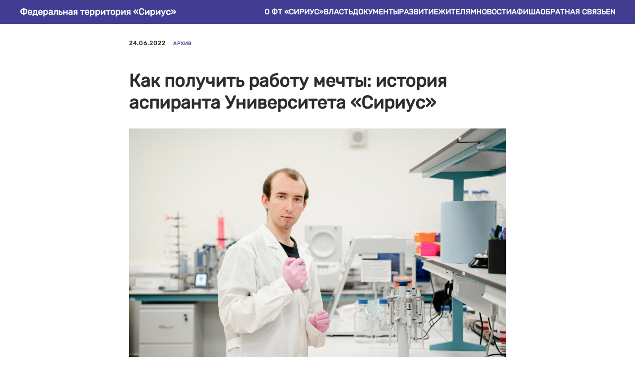

--- FILE ---
content_type: text/html; charset=UTF-8
request_url: https://sirius-ft.ru/news/255
body_size: 11454
content:
<!DOCTYPE html>
<html lang="ru" >
<head>
    <meta charset="UTF-8">
    <meta name="viewport" content="width=device-width, initial-scale=1.0">
	<title>Как получить работу мечты: история аспиранта Университета «Сириус»</title>
	<link rel="shortcut icon" href="/favicon.ico" type="image/x-icon" />
    <link rel="stylesheet" href="/local/templates/sirius_color/styles/reset.css">
    <link rel="stylesheet" href="/local/templates/sirius_color/styles/main.css">
    <link rel="stylesheet" href="/local/templates/sirius_color/styles/grid.css">
    <link rel="stylesheet" href="/local/templates/sirius_color/styles/header/header.css">
	<link rel="stylesheet" href="/local/templates/sirius_color/styles/jquery.fancybox.min.css">
	<script src="/local/templates/sirius_color/scripts/jquery.min.js"></script>
	<script src="/local/templates/sirius_color/scripts/jquery.fancybox.min.js"></script>

	<meta http-equiv="Content-Type" content="text/html; charset=UTF-8" />
<link href="/bitrix/css/r52.acceptcookies/style.css?17665663173782" type="text/css"  rel="stylesheet" />
<link href="/bitrix/templates/.default/components/bitrix/news.detail/news_detail_video/style.css?1715934009402" type="text/css"  rel="stylesheet" />
<link href="/local/templates/sirius_color/components/bitrix/menu/top_menu_head/style.css?17643295654414" type="text/css"  data-template-style="true"  rel="stylesheet" />
<link href="/local/templates/sirius_color/styles.css?1764329700216" type="text/css"  data-template-style="true"  rel="stylesheet" />
<link href="/local/templates/sirius_color/template_styles.css?17645721981730" type="text/css"  data-template-style="true"  rel="stylesheet" />
<script src="/bitrix/js/r52.acceptcookies/script.js?17665663173383"></script>
<script id="r52_acceptcookies-params" data-params='{"settings":{"switch_on":"N","linkShow":"N"},"design":{"block-align":"left","text-align":"left","indent":"","padding":"","width":"","radius":"","color-1":"#78a7da","color-2":"#78a7da","text-color":"#ffffff"},"text":{"mainText":"\u042d\u0442\u043e\u0442 \u0432\u0435\u0431-\u0441\u0430\u0439\u0442 \u0438\u0441\u043f\u043e\u043b\u044c\u0437\u0443\u0435\u0442 \u0444\u0430\u0439\u043b\u044b cookie, \u0447\u0442\u043e\u0431\u044b \u0432\u044b \u043c\u043e\u0433\u043b\u0438 \u043c\u0430\u043a\u0441\u0438\u043c\u0430\u043b\u044c\u043d\u043e \u044d\u0444\u0444\u0435\u043a\u0442\u0438\u0432\u043d\u043e \u0438\u0441\u043f\u043e\u043b\u044c\u0437\u043e\u0432\u0430\u0442\u044c \u043d\u0430\u0448 \u0432\u0435\u0431-\u0441\u0430\u0439\u0442.","linkText":"\u0423\u0437\u043d\u0430\u0442\u044c \u0431\u043e\u043b\u044c\u0448\u0435","linkPath":"#","settingsTitle":"\u0412\u044b\u0431\u0435\u0440\u0438\u0442\u0435 \u043d\u0430\u0441\u0442\u0440\u043e\u0439\u043a\u0438 cookie","settingsCheckbox1Text":"\u041c\u0438\u043d\u0438\u043c\u0430\u043b\u044c\u043d\u044b\u0435","settingsCheckbox2Text":"\u0410\u043d\u0430\u043b\u0438\u0442\u0438\u0447\u0435\u0441\u043a\u0438\u0435\/\u0424\u0443\u043d\u043a\u0446\u0438\u043e\u043d\u0430\u043b\u044c\u043d\u044b\u0435","btn1Text":"\u041f\u0440\u0438\u043d\u044f\u0442\u044c","btn2Text":"\u041d\u0430\u0441\u0442\u0440\u043e\u0438\u0442\u044c"}}'></script>



<script src="/local/templates/sirius_color/jscssmin/news/all.js?17643295653610"></script>
<script src="/local/templates/sirius_color/components/bitrix/menu/top_menu_head/script.js?1764329565470"></script>

    <link rel="stylesheet" href="/local/templates/sirius_color/styles/footer/footer.css">
	<!-- Yandex.Metrika counter -->
<script type="text/javascript" >
   (function(m,e,t,r,i,k,a){m[i]=m[i]||function(){(m[i].a=m[i].a||[]).push(arguments)};
   m[i].l=1*new Date();
   for (var j = 0; j < document.scripts.length; j++) {if (document.scripts[j].src === r) { return; }}
   k=e.createElement(t),a=e.getElementsByTagName(t)[0],k.async=1,k.src=r,a.parentNode.insertBefore(k,a)})
   (window, document, "script", "https://mc.yandex.ru/metrika/tag.js", "ym");

   ym(74843569, "init", {
        clickmap:true,
        trackLinks:true,
        accurateTrackBounce:true,
        webvisor:true
   });
</script>
<noscript><div><img src="https://mc.yandex.ru/watch/74843569" style="position:absolute; left:-9999px;" alt="" /></div></noscript>
<!-- /Yandex.Metrika counter -->
</head>
<body class="page-news">
    <div id="page">
        <header>
     <nav>
        <div class="wrapp"></div>
        <div class="burger__btn ">
            <button onclick="burgerMenuHandler()">
                <span></span>
                <span></span>
                <span></span>
            </button>
        </div>
        <div class="logo">
			            <h1>
                <a href="/">
                    Федеральная территория «Сириус»
                </a>
            </h1>
			        </div>

<ul id="top-menu">


	
	
					<li>
				<span>О ФТ «Сириус»</span>
				<a href="/" class="root-item-selected">О ФТ «Сириус»</a>
				<ul class="submenu">
		
	
	

	
	
		
							<li><span>Общая информация</span><a href="/about/">Общая информация</a></li>
			
		
	
	

	
	
		
							<li><span>Устав</span><a href="/ustav/">Устав</a></li>
			
		
	
	

	
	
		
							<li><span>Символика</span><a href="/symbols/">Символика</a></li>
			
		
	
	

			</ul></li>	
	
					<li>
				<span>Власть</span>
				<a href="#vlast/" class="root-item">Власть</a>
				<ul class="submenu">
		
	
	

	
	
		
							<li><span>Совет</span><a href="/sovet/">Совет</a></li>
			
		
	
	

	
	
		
							<li><span>Администрация</span><a href="/administration/">Администрация</a></li>
			
		
	
	

	
	
		
							<li><span>Антитеррористическая комиссия</span><a href="/antiterroristicheskaya-komissiya/">Антитеррористическая комиссия</a></li>
			
		
	
	

			</ul></li>	
	
					<li>
				<span>Документы</span>
				<a href="#dokumenty/" class="root-item">Документы</a>
				<ul class="submenu">
		
	
	

	
	
		
							<li><span>Документы Совета</span><a href="/docs_sovet/">Документы Совета</a></li>
			
		
	
	

	
	
		
							<li><span>Документы о Совете</span><a href="/docs_about_sovet/">Документы о Совете</a></li>
			
		
	
	

	
	
		
							<li><span>Документы администрации</span><a href="/docs_adm/">Документы администрации</a></li>
			
		
	
	

	
	
		
							<li><span>Документы ТИК</span><a href="/docs_tik/">Документы ТИК</a></li>
			
		
	
	

	
	
		
							<li><span>Документы КСП</span><a href="/docs_ksp/">Документы КСП</a></li>
			
		
	
	

			</ul></li>	
	
					<li>
				<span>Развитие</span>
				<a href="#razvitie/" class="root-item">Развитие</a>
				<ul class="submenu">
		
	
	

	
	
		
							<li><span>Образование и наука</span><a href="/education/">Образование и наука</a></li>
			
		
	
	

	
	
		
							<li><span>Культура</span><a href="/culture/">Культура</a></li>
			
		
	
	

	
	
		
							<li><span>Спорт</span><a href="/sport/">Спорт</a></li>
			
		
	
	

	
	
		
							<li><span>Туризм</span><a href="/tourism/">Туризм</a></li>
			
		
	
	

	
	
		
							<li><span>Бизнес</span><a href="/business/">Бизнес</a></li>
			
		
	
	

	
	
		
							<li><span>Благоустройство</span><a href="/beautification/">Благоустройство</a></li>
			
		
	
	

	
	
		
							<li><span>Здоровье</span><a href="/health/">Здоровье</a></li>
			
		
	
	

	
	
		
							<li><span>Архитектура и градостроительство</span><a href="/architecture/">Архитектура и градостроительство</a></li>
			
		
	
	

	
	
		
							<li><span>ЖКХ</span><a href="/gkh/">ЖКХ</a></li>
			
		
	
	

	
	
		
							<li><span>Транспорт</span><a href="/transport/">Транспорт</a></li>
			
		
	
	

	
	
		
							<li><span>Потребительская сфера</span><a href="/potreb_sphere/">Потребительская сфера</a></li>
			
		
	
	

			</ul></li>	
	
					<li>
				<span>Жителям</span>
				<a href="#zhitelyam/" class="root-item">Жителям</a>
				<ul class="submenu">
		
	
	

	
	
		
							<li><span>Выборы 2025</span><a href="/vybory-2025/">Выборы 2025</a></li>
			
		
	
	

	
	
		
							<li><span>Инфраструктура</span><a href="/infrastructure/">Инфраструктура</a></li>
			
		
	
	

	
	
		
							<li><span>Полезные контакты</span><a href="/contacts/">Полезные контакты</a></li>
			
		
	
	

	
	
		
							<li><span>Вопросы-ответы</span><a href="/vopros_otvet/">Вопросы-ответы</a></li>
			
		
	
	

			</ul></li>	
	
		
							<li><span>Новости</span><a href="/news/" class="root-item-selected">Новости</a></li>
			
		
	
	

	
	
		
							<li><span>Афиша</span><a href="/afisha/" class="root-item">Афиша</a></li>
			
		
	
	

	
	
					<li>
				<span>Обратная связь</span>
				<a href="#obratnaya-svyaz/" class="root-item">Обратная связь</a>
				<ul class="submenu">
		
	
	

	
	
		
							<li><span>Контакты по направлениям</span><a href="/kontakty-po-napravleniyam/">Контакты по направлениям</a></li>
			
		
	
	

	
	
		
							<li><span>Прием граждан: Совет</span><a href="/priyem_grazhdan_sovet/">Прием граждан: Совет</a></li>
			
		
	
	

	
	
		
							<li><span>Прием граждан: Администрация</span><a href="/priyem_grazhdan_adm/">Прием граждан: Администрация</a></li>
			
		
	
	

			</ul></li>	
	
		
							<li><span>En</span><a href="/eng/" class="root-item">En</a></li>
			
		
	
	


</ul>
    </nav>          
        </header>

        <main><link rel="stylesheet" type="text/css" href="//cdn.jsdelivr.net/npm/slick-carousel@1.8.1/slick/slick.css"/>
<link rel="stylesheet" type="text/css" href="//cdn.jsdelivr.net/npm/slick-carousel@1.8.1/slick/slick-theme.css"/>
<script type="text/javascript" src="//cdn.jsdelivr.net/npm/slick-carousel@1.8.1/slick/slick.min.js"></script>
<div class="t-feed__post-popup__content-wrapper">
	<div class="t-feed__post-popup__content t-col t-col_8">
		<div class="t-feed__post-popup__date-parts-wrapper t-feed__post-popup__date-parts-wrapper_beforetitle"> <span class="t-feed__post-popup__date-wrapper">
   
   <span class="js-feed-post-date t-feed__post-popup__date t-uptitle t-uptitle_sm">24.06.2022</span> </span>
      <a class="t-feed__post-popup__tag" href="/news/"><span class="t-uptitle t-uptitle_xs">Архив</span></a>
    </div>

<pre>


</pre>



		<div class="t-feed__post-popup__title-wrapper">
			<h1 class="js-feed-post-title t-feed__post-popup__title t-title t-title_xxs">Как получить работу мечты: история аспиранта Университета «Сириус»</h1> </div>


		
			<div id="feed-cover" class="r t-feed__post-popup__cover-wrapper t-feed__post-popup__cover-wrapper_aftertitle"> <a href="/upload/iblock/d24/de9564yhvife5homxb5uz8v3blbo8ibf.jpg" data-fancybox="images"><img src="/upload/iblock/d24/de9564yhvife5homxb5uz8v3blbo8ibf.jpg" class="js-feed-post-image t-feed__post-popup__img t-img t-zoomable" data-zoomable="yes" data-img-zoom-url="/upload/iblock/d24/de9564yhvife5homxb5uz8v3blbo8ibf.jpg"></a></div>
		



		<div id="feed-text" class="r t-feed__post-popup__text-wrapper t-feed__post-popup__text-wrapper_zoom" data-animationappear="off">
			<div class="js-feed-post-text t-feed__post-popup__text t-text t-text_md">
				<section>
					<div class="t-redactor__tte-view">
						<style>#allrecords .t-text a,
#allrecords .t-descr a,
#allrecords .t-heading a:not(.t-feed__link),
#allrecords .t-title a,
#allrecords .t-impact-text a,
#allrecords .t-text-impact a,
#allrecords .t-name:not(.t-feed__parts-switch-btn) a:not(.t794__typo):not(.t-menusub__link-item):not(.t-card__link):not(.t-feed__link),
#allrecords .t-uptitle a{
color: #2e2d2c;
font-weight: 400;
border-bottom: 0px solid #2e2d2c;
-webkit-box-shadow: inset 0px -1px 0px 0px #2e2d2c;
-moz-box-shadow: inset 0px -1px 0px 0px #2e2d2c;
box-shadow: inset 0px -1px 0px 0px #2e2d2c;
}<div class="t004"><div class="t-container "><div class="t-col t-col_8 t-prefix_2"></div></div></div><style> #rec462103099 .t-text { font-weight: 600; }</style><div class="t225"><div class="t-container t-align_left"><div class="t-col t-col_8 t-prefix_2">  <div class="t225__descr t-descr t-descr_xxl" field="descr">Аспирантура Университета «Сириус» – это синтез науки, образования и бизнес-направлений. Аспиранты участвуют в проектах крупных наукоемких компаний, развивают свои навыки и решают актуальные для индустрии задачи.</div> </div></div></div><style> #rec462103100 .t225__uptitle { text-transform: uppercase; }</style><div class="t670"><div class="t-slds" style="visibility: hidden;"><div class="t-container t-slds__main">
<ul class="t-slds__arrow_container t-slds__arrow_container-outside"></ul>
<div class="t-slds__container t-width t-width_9 t-margin_auto"><div class="t-slds__items-wrapper t-slds__witharrows t-slds_animated-none" id="carousel_462103101" data-slider-transition="300" data-slider-with-cycle="true" data-slider-correct-height="true" data-auto-correct-mobile-width="false" data-slider-arrows-nearpic="yes" aria-roledescription="carousel" aria-live="off"><div class="t-slds__item t-slds__item_active" data-slide-index="1" role="group" aria-roledescription="slide" aria-hidden="false" aria-label="1 из 1"><div class="t-width t-width_9 t-margin_auto" itemscope itemtype="http://schema.org/ImageObject"><div class="t-slds__wrapper t-align_center">
<meta itemprop="image" content="https://static.tildacdn.com/tild3633-6130-4234-a632-316565376333/2-min.jpg"> <div class="t670__imgwrapper" bgimgfield="gi_img__0">
<div class="t-slds__bgimg t-bgimg" data-original="https://static.tildacdn.com/tild3633-6130-4234-a632-316565376333/2-min.jpg" style="background-image: url('https://static.tildacdn.com/tild3633-6130-4234-a632-316565376333/-/resizeb/20x/2-min.jpg');"></div>
<div class="t670__separator" data-slider-image-width="860" data-slider-image-height="550"></div>
</div>
</div></div></div></div></div>
<ul class="t-slds__bullet_wrapper"></ul>
<div class="t-slds__caption__container"></div>
</div></div></div><style>#rec462103101 .t-slds__bullet_active .t-slds__bullet_body {
background-color: #222 !important;
}
#rec462103101 .t-slds__bullet:hover .t-slds__bullet_body {
background-color: #222 !important;
}</style><div class="t004"><div class="t-container "><div class="t-col t-col_8 t-prefix_2"><div field="text" class="t-text t-text_md ">Как начать карьеру в науке и попасть в топовую компанию, с чего начать, когда совсем нет опыта или его недостаточно, почему биотехнологии сегодня – одно из самых перспективных направлений, рассказал аспирант Университета «Сириус» Андрей Бровин.<br><br><strong>Получить отказ и не сдаваться</strong><br><br>Первую ступень высшего образования Андрей получил в Институте биомедицинских систем и биотехнологий Санкт-Петербургского политехнического университета Петра Великого. Во время учебы он участвовал в олимпиаде «Я – профессионал» и благодаря этому побывал в нескольких университетах Петербурга и Москвы, познакомился с сильными научными коллективами Томска и Новосибирска. Все это помогло сформировать широкое видение и прийти к одному из главных выводов: биотехнологии – интересное и удобное соединение науки и технологий.<br><br>Со второго курса Андрей мечтал пройти стажировку в компании BIOCAD – это одно из немногих в мире инновационных предприятий с полным циклом создания лекарственных препаратов.<br><br><em>«Сначала я пытался попасть туда как специалист в технической области, потом в сфере, больше связанной с программированием, но получилось все еще лучше»</em>, – вспоминает молодой ученый.<br><br>В магистратуре Андрей проходил дистанционный курс по биоинженерии и биотехнологиям. Лекции оказались настолько интересными, что магистрант решил дополнить их практикой в следующем семестре в формате дипломной работы. <em>«Курс вел наш преподаватель – Денис Игоревич Богомаз. За год до защиты менять тему и искать руководителя было уже рискованно, но я обратился к нему летом после сессии»</em>, – делится аспирант.<br><br>Вместе с наставником Андрей начал заниматься проектом в лаборатории. В его рамках он много работал с бактериями, плазмидами, генетическими конструкциями и разрабатывал тест-систему для ПЦР. <em>«Благодаря практике я получил определенный навык вместе с основными теоретическими знаниями по биотехнологии, в том числе о методах молекулярной биологии»</em>, – отмечает молодой ученый.<br><br>Заканчивая работу над дипломом, Андрей подал заявку на студенческую стажировку в BIOCAD, прошел собеседование и входное тестирование, и его приняли в качестве стажера.<br><br>На тот момент в компании был острый кадровый дефицит специалистов, которые могут делать ПЦР-и ИФА-анализ, центрифугирование, поэтому уже через три месяца Бровина перевели на постоянную ставку в качестве химика-аналитика в штат департамента фармацевтической разработки генно-терапевтических препаратов. Он работал над проектом «Гам-КОВИД-Вак» – производством вакцины и контролем ее качества.<br><br>Андрей отмечает, что это был ценный опыт работы на крупном производстве: <em>«За полгода мы успели открыть еще один производственный комплекс. Биотехнологии – сейчас очень перспективное и востребованное направление. Обусловлено это, конечно, коронавирусом и активной разработкой вакцин против него»</em>.<br><br><strong>Выбрать аспирантуру и построить карьерный план</strong><br><br>После стажировки и трудоустройства Андрей решил, что ему точно нужна аспирантура, но долго не мог выбрать университет. Он рассматривал несколько вариантов. Однако направления, которое бы стало продолжением магистратуры и работы в BIOCAD, не попадалось.<br><br><em>«Тогда на сайте “Сириуса” я нашел новость о первом наборе в аспирантуру, посмотрел научных руководителей, ознакомился с темами и очень обрадовался</em><a href="https://siriusuniversity.ru/research/research-center-for-genetics-and-life-sciences/gene-therapy"><em> </em></a><a href="https://siriusuniversity.ru/research/research-center-for-genetics-and-life-sciences/gene-therapy" target="_blank" rel="noreferrer noopener"><em>программе “Генная терапия”</em></a><em>. Повлияло на выбор дальнейшего пути и то, что возглавлял направление Александр Владимирович Карабельский – в недавнем прошлом директор департамента перспективных исследований BIOCAD. Путь, который я уже прошел, тут логично продолжался»</em>, – рассказывает аспирант.<br><br>В Университете «Сириус» молодой человек нашел полное соответствие своим интересам и навыкам. Андрей отмечает и мотивирующую обстановку вокруг. Ученые постоянно обмениваются опытом и проводят мастер-классы. В мотивированной команде интенсивная работа дается легче, научная группа Андрея включилась в рабочий режим с первых дней.<br><br>В будущем он планирует попробовать себя в роли преподавателя Университета: <em>«В “Сириусе” постоянный поток мотивированных студентов и школьников, поэтому я считаю это самым лучшим местом, где можно реализоваться как преподаватель и заниматься наукой. Лаборатория хорошо оснащена, а это самый главный фактор всех исследований»</em>. Но также аспирант продолжит заниматься и научной деятельностью: <em>«Работа, связанная с разработкой вакцины, генно-терапевтических препаратов, в том числе для лечения разных сложных заболеваний, очень важна. Я считаю, это сейчас является самым социально необходимым фактором, который сильно стимулирует развитие науки и действительно нужен для миллионов людей»</em>.<br><br>Так ученый описывает свои планы на ближайшие четыре года. Логичным завершением этого периода станет защита кандидатской работы по биологии.<br><br>Студентам, заинтересованным в науке и исследованиях, Андрей советует сформировать четкое представление, для чего это нужно, и добиваться результатов, постоянно работая над собой, даже если что-то не получается с первого раза. Как говорилось в одном популярном фильме: «Страх убивает разум, поэтому главное – не поддаваться панике и дерзать».<br><br><a href="https://siriusuniversity.ru/education/postgraduate-studies" target="_blank" rel="noreferrer noopener">Подать документы в аспирантуру Университета «Сириус»</a> можно до 19 августа.</div></div></div></div><style> #rec462103115 .t404__uptitle { text-transform: uppercase; }</style><style> #rec462103115 .t404__tag { text-transform: uppercase; } #rec462103115 .t404__date { text-transform: uppercase; }</style><style>@media (hover: hover), (min-width: 0\0) {#rec462103116 .t-btn:not(.t-animate_no-hover):hover {color: #ffffff !important;background-color: #575554 !important;}#rec462103116 .t-btn:not(.t-animate_no-hover):focus-visible {color: #ffffff !important;background-color: #575554 !important;}#rec462103116 .t-btn:not(.t-animate_no-hover) {transition-property: background-color, color, border-color, box-shadow;transition-duration: 0.2s;transition-timing-function: ease-in-out;}#rec462103116 .t-btntext:not(.t-animate_no-hover):hover {color: #ffffff !important;}#rec462103116 .t-btntext:not(.t-animate_no-hover):focus-visible {color: #ffffff !important;}}</style></style><!-- T004 --><!-- T225 --><!-- t670 --><!-- T004 --><!-- T404 --><!-- T142 -->
					</div>
				</section>
			</div>
		</div>
	</div>
</div>
<!--            <section aria-label="news block" class="news__block container">
                <h2>Читайте также</h2>
                <div class="news__items">
	                    <article class="news__item" id="bx_3218110189_12995">
                        <a href="/tpost/ukhudshenie-pogodnykh-usloviy-prognoziruyut-v-siriuse">
							                            <img loading="lazy" height="233" width="353" src="/upload/resize_cache/iblock/e88/720_476_2/k430h27sj6fxhauhna793pzowm3g9re3.jpg" alt="">
                            <p class="news__data">
                                02.01.2026                            </p>
                            <h3>
                                Ухудшение погодных условий прогнозируют в Сириусе                            </h3>
                            <p class="news__text">
                                Заморозки, гололедица, волнение моря и усиление ветра ожидаются 3 января.                             </p>
                        </a>
                    </article>
	                    <article class="news__item" id="bx_3218110189_12993">
                        <a href="/tpost/novogodniy-zabeg-v-siriuse-sobral-bolee-400-chelovek">
							                            <img loading="lazy" height="233" width="353" src="/upload/resize_cache/iblock/99e/720_476_2/0p8ncp72u126ezdd53fc6kyqt38ih483.jpg" alt="">
                            <p class="news__data">
                                01.01.2026                            </p>
                            <h3>
                                Новогодний забег в Сириусе собрал более 400 человек                            </h3>
                            <p class="news__text">
                                Жители и гости федеральной территории преодолели символическую дистанцию 2026 метров.&nbsp;                            </p>
                        </a>
                    </article>
	                    <article class="news__item" id="bx_3218110189_12994">
                        <a href="/tpost/ot-vsey-dushi-pozdravlyayu-vas-s-nastupayushchimi-novym-godom-i-rozhdestvom-khristovym">
							                            <img loading="lazy" height="233" width="353" src="/upload/resize_cache/iblock/f2c/720_476_2/szis4jk56bisepcebn27utj7y2ytshdm.jpg" alt="">
                            <p class="news__data">
                                31.12.2025                            </p>
                            <h3>
                                Елена Шмелева поздравляет с Новым годом и Рождеством                            </h3>
                            <p class="news__text">
                                В эти дни мы отмечаем две значимые для нас даты — 10-летие Образовательного центра «Сириус» и 5-летие федеральной территории «Сириус».                            </p>
                        </a>
                    </article>
				</div>

                <a href="/news/" class="all__news">
                    Все новости
                </a>
				<br><br>
            </section>
 -->
<script>
$('[data-fancybox="images"]').fancybox({
    afterLoad : function(instance, current) {
        var pixelRatio = window.devicePixelRatio || 1;

        if ( pixelRatio > 1.5 ) {
            current.width  = current.width  / pixelRatio;
            current.height = current.height / pixelRatio;
        }
    }
});
</script>
<style>
.slick-next {
    right: 25px;
	    z-index: 99;
}
.slick-prev {
    left: 15px;
	    z-index: 99;
}
.slick-prev:before, .slick-next:before {
    font-family: 'slick';
    font-size: 30px;
    line-height: 1;
    opacity: 1;
    color: white;
    -webkit-font-smoothing: antialiased;
    -moz-osx-font-smoothing: grayscale;
}
.slick-dots {
    position: absolute;
    bottom: 25px;
    display: block;
    width: 100%;
    padding: 0;
    margin: 0;
    list-style: none;
    text-align: center;
}
.slick-dots li button:before {
    font-family: 'slick';
    font-size: 10px;
    line-height: 20px;
    position: absolute;
    top: 0;
    left: 0;
    width: 20px;
    height: 20px;
    content: '•';
    text-align: center;
    opacity: 1;
    color: white;
    -webkit-font-smoothing: antialiased;
    -moz-osx-font-smoothing: grayscale;
}
.slick-dots li {
    position: relative;
    display: inline-block;
    width: 20px;
    height: 20px;
    margin: 0 2px;
    padding: 0;
    cursor: pointer;
}
.t-redactor__tte-view strong {
	font-weight:bold;
}
.t-redactor__embedcode {
	display:none;
}
@media all{
.t-col{display:inline;float:left;margin-left:20px;margin-right:20px;width:100%;}
.t-col_8{max-width:760px;}
@media screen and (max-width:1200px){
.t-col{display:inline;float:left;margin-left:10px;margin-right:10px;width:100%;}
.t-col_8{max-width:620px;}
}
@media screen and (max-width:960px){
.t-col{display:block;float:none;padding-left:20px;padding-right:20px;margin:0;width:100%;max-width:100%;box-sizing:border-box;}
.t-col_8{width:100%;max-width:100%;}
}
}
@media all{
#allrecords a{color:#000000;text-decoration:none;}
#allrecords a{outline:none;}
#allrecords a[href^=tel]{color:inherit;text-decoration:none;}
#allrecords strong{font-weight:700;}
.t-records a{color:#000000;text-decoration:none;}
.t-records a[href^=tel]{color:inherit;text-decoration:none;}
.t-text{font-family:'Montserrat',Arial,sans-serif;font-weight:300;color:#2e2d2c;}
.t-text_md{font-size:20px;line-height:1.55;}
.t-title{font-family:'Montserrat',Arial,sans-serif;font-weight:700;color:#2e2d2c;}
.t-title_xxs{font-size:36px;line-height:1.23;}
.t-uptitle{font-family:'Montserrat',Arial,sans-serif;font-weight:700;color:#2e2d2c;letter-spacing:2.5px;}
.t-uptitle_xs{font-size:12px;}
.t-uptitle_sm{font-size:14px;}
@media screen and (max-width:1200px){
.t-text_md{font-size:18px;}
.t-title_xxs{font-size:32px;}
}
@media screen and (max-width:640px){
.t-text_md{font-size:16px;line-height:1.45;}
.t-uptitle_xs{font-size:10px;}
.t-uptitle_sm{font-size:10px;}
.t-title_xxs{font-size:22px;}
}
}
@media all{
.t-feed__post-popup__text .t-redactor__tte-view .t-redactor__text{margin-bottom:.75rem;padding:.25rem 0;}
.t-redactor__tte-view .t-redactor__text{word-break:break-word;}
.t-feed__post-popup__content-wrapper{display:-ms-flex;display:-webkit-box;display:-ms-flexbox;display:flex;-webkit-box-pack:center;-ms-flex-pack:center;justify-content:center;margin-top:30px;margin-bottom:60px;}
.t-feed__post-popup__content img{max-width:100%;}
.t-feed__post-popup__date-wrapper{margin-right:15px;}
.t-feed__post-popup__date{font-size:10px;color:rgba(0,0,0,.5);}
.t-feed__post-popup__date.t-uptitle{letter-spacing:1.5px;}
.t-feed__post-popup__tag span{margin-right:15px;font-size:10px;text-transform:uppercase;color:rgba(0,0,0,.5);}
.t-feed__post-popup__tag:last-child span{margin-right:0;}
.t-feed__post-popup__img{max-width:100%;}
.t-feed__post-popup__cover-wrapper{margin-top:15px;margin-bottom:30px;font-size:0;}
.t-feed__post-popup__title-wrapper{padding-bottom:15px;}
.t-feed__post-popup__date-parts-wrapper{display:-ms-flex;display:-webkit-box;display:-ms-flexbox;display:flex;-ms-align-items:center;-webkit-box-align:center;-ms-flex-align:center;align-items:center;margin-top:45px;flex-wrap:wrap;}
.t-feed__post-popup__date-parts-wrapper.t-feed__post-popup__date-parts-wrapper_beforetitle{margin-top:0;padding-bottom:15px;}
.t-feed__post-popup__text-wrapper{margin-top:10px;}
.t-feed__post-popup__text a{overflow-wrap:break-word;}
@media screen and (max-width:1200px){
.t-feed__post-popup__content-wrapper{padding:0 20px;}
}
@media screen and (max-width:980px){
.t-feed__post-popup__content.t-col{padding:0;}
.t-feed__post-popup__content-wrapper{-webkit-box-orient:vertical;-webkit-box-direction:normal;-ms-flex-direction:column;flex-direction:column;-webkit-box-pack:start;-ms-flex-pack:start;justify-content:flex-start;}
}
@media screen and (max-width:960px){
.t-feed__post-popup__content-wrapper{padding:0;}
}
@media screen and (max-width:560px){
.t-feed__post-popup__date-parts-wrapper{-ms-align-items:flex-start;-webkit-box-align:start;-ms-flex-align:start;align-items:flex-start;-ms-flex-wrap:wrap;flex-wrap:wrap;margin-top:25px;}
.t-feed__post-popup__date-wrapper{margin-bottom:10px;}
.t-feed__post-popup__cover-wrapper{margin-bottom:20px;}
.t-feed__post-popup__cover-wrapper.t-feed__post-popup__cover-wrapper_aftertitle{margin-top:0;}
.t-feed__post-popup__date-parts-wrapper.t-feed__post-popup__date-parts-wrapper_beforetitle{padding-top:10px;padding-bottom:10px;}
.t-feed__post-popup__text-wrapper{margin-top:0;}
}
}
@media all{
#allrecords a{color:#000000;text-decoration:none;}
#allrecords a{outline:none;}
#allrecords a[href^=tel]{color:inherit;text-decoration:none;}
#allrecords strong{font-weight:700;}
.t-records a{color:#000000;text-decoration:none;}
.t-records a[href^=tel]{color:inherit;text-decoration:none;}
}
@media all{
#allrecords a{color:#000000;text-decoration:none;}
#allrecords a{outline:none;}
#allrecords a[href^=tel]{color:inherit;text-decoration:none;}
#allrecords strong{font-weight:700;}
.t-records a{color:#000000;text-decoration:none;}
.t-records a[href^=tel]{color:inherit;text-decoration:none;}
.t-text{font-family:'Montserrat',Arial,sans-serif;font-weight:300;color:#2e2d2c;}
.t-title{font-family:'Montserrat',Arial,sans-serif;font-weight:700;color:#2e2d2c;}
.t-uptitle{font-family:'Montserrat',Arial,sans-serif;font-weight:700;color:#2e2d2c;letter-spacing:2.5px;}
}
@media all{
.t-zoomable{cursor:zoom-in;}
}
/*! CSS Used from: Embedded */
#rec556326031 .t-feed__post-popup__text-wrapper a{color:#2e2d2c;}
/*! CSS Used from: Embedded */
.t-uptitle{letter-spacing:1px!important;}
.t-feed__post-popup__date{font-size:12px!important;}
.t-uptitle_xs{color:#57aa32;}
/*! CSS Used from: Embedded */
.t-feed__post-popup__title{color:#2e2d2c;}
.t-feed__post-popup__text{color:#2e2d2c;}
.t-feed__post-popup__date,.t-feed__post-popup__tag span{color:#2e2d2c;}
/*! CSS Used from: Embedded */
#allrecords  .t-text a{color:#2e2d2c;font-weight:600;border-bottom:0px solid #2e2d2c;-webkit-box-shadow:inset 0px -1px 0px 0px #2e2d2c;-moz-box-shadow:inset 0px -1px 0px 0px #2e2d2c;box-shadow:inset 0px -1px 0px 0px #2e2d2c;}
</style>







         </main>
        <footer>
    <div class="content">
        <section class="footer__info container">
            <div class="copy">
				<img src="/local/templates/sirius_color/img/logo_footer.svg">
				<br><br><br>
				

<h6>
© 2021–2025 Официальный сайт федеральной территории «Сириус» </h6>
<div>
 <br>
</div>
<div>
 <br>
</div>
 Наименование (название) издания: <br>
 <a href="http://sirius-ft.ru" target="_blank"><b><span style="color: #ffffff;"><u>sirius-ft.ru</u></span></b></a><br>
 <br>
 <br>
<p>
	 Сетевое издание (сайт) зарегистрировано Роскомнадзором, <a href="https://nextcloud.sirius-ft.ru/index.php/s/JFa6jRzq9i75D82" target="_blank">свидетельство Эл № ФС77-82287</a> от 10 ноября 2021 г. <br>
 <br>
</p>
<p>
	 Периодичность выхода: ежедневно <br>
 <br>
</p>
<p>
	 Учредитель (соучредители): Администрация федеральной территории «Сириус». <br>
 <br>
</p>
<p>
	 Фамилия, инициалы главного редактора: Селезнева В.А. <br>
 <br>
</p>
<p>
	 Адрес электронной почты и номер телефона редакции: <a href="mailto:mediadom@talantiuspeh.ru" target="_blank"><b><span style="color: #ffffff;"><u>mediadom@talantiuspeh.ru</u></span></b></a>, <br>
	 8 (862) 241-98-44, вн. 5668 <br>
 <br>
</p>
<p>
</p>
<p>
	 Знак информационной продукции в случаях, предусмотренных Федеральным законом от 29 декабря 2010 года N 436-ФЗ <br>
	 «О защите детей от информации, причиняющей вред их здоровью <br>
	 и развитию»: <b><span style="font-size: 18pt;">0+</span></b> <br>
 <br>
</p>
<p>
 <a target="_blank" href="/sitemap/"><span style="color: #ffffff;">Карта сайта</span></a> <br>
</p>            </div>
            <div class="contacts">
				<h5>
Контакты Совета федеральной территории «Сириус» </h5>
 <br>
 <br>
<ul>
	<li><a target="_blank" href="mailto:sovet@sirius-ft.ru">sovet@sirius-ft.ru</a></li>
<li>(для служебной корреспонденции)</li>
 <br>
	<li><a target="_blank" href="tel:+78624480002">+7 (862) 448-00-02</a></li>
 <br>
 <br>
	<li><a target="_blank" href="/sovet/#admform">Обратная связь</a></li>
</ul>            </div>
    
            <div class="admin__contacts">
				<h5>
Контакты администрации федеральной территории «Сириус» </h5>
 <br>
 <br>
<p>
	 354340, Краснодарский край, федеральная территория «Сириус», ул. Международная, д. 2
</p>
 <br>
 <br>
<ul>
	<li><a target="_blank" href="mailto:adm@sirius-ft.ru">adm@sirius-ft.ru</a></li>
 <br>
 <br>
	<li><a target="_blank" href="tel:+78624455570">+7 (862) 445-55-70</a></li>
 <br>
	<li><a href="/priyem_grazhdan_adm/" target="_blank">Обратная связь</a></li>
</ul>
 <br>
 <br>
<p>
	 Социальные сети
</p>
 <br>
<ul class="soc__icons">
	<li><a target="_blank" href="https://vk.com/sirius.federal"> <img width="31" src="/local/templates/sirius/img/vk.svg" height="31" alt=""></a></li>
	<li><a target="_blank" href="https://t.me/siriusfederal"> <img width="31" src="/local/templates/sirius/img/telegram2.webp" height="31" alt=""> </a></li>
	<li><a target="_blank" href="https://vk.com/sirius.news"> <img width="31" src="/local/templates/sirius/img/vk.svg" height="31" alt=""></a></li>
	<li><a target="_blank" href="https://t.me/sirius_todaay"> <img width="31" src="/local/templates/sirius/img/telegram2.webp" height="31" alt=""> </a></li>
</ul>            </div>
        </section>
    
        <section class="container">
            <ul>
                <li><a href="/?special_version=Y"><button class="eye__btn"><img width="38" height="21" src="/local/templates/sirius_color/img/eye-icon.webp" alt="">Версия для слабовидящих</button></a></li>
                <li class="data__processing"><a href="https://nextcloud.sirius-ft.ru/index.php/s/QfydKDpA6B99afM">Политика в отношении обработки персональных данных</a></li>
            </ul>
        </section>
    </div>
           
        </footer>
    </div>
    <script src="/local/templates/sirius_color/scripts/index.js" defer></script>
</body>
</html>

--- FILE ---
content_type: text/css
request_url: https://sirius-ft.ru/local/templates/sirius_color/styles/reset.css
body_size: 820
content:
@import url('https://fonts.googleapis.com/css2?family=Montserrat:wght@100;200;300;400;500;600;700;800;900&display=swap');
:root{
    --green: #57aa32;
    --gray: #2e2d2c;
	--blue: #423D93;
}
html{
    scroll-behavior: auto;
}
html,
body,
div,
span,
applet,
object,
iframe,
h1,
h2,
h3,
h4,
h5,
h6,
p,
blockquote,
pre,
a,
abbr,
acronym,
address,
big,
cite,
code,
del,
dfn,
em,
img,
ins,
kbd,
q,
s,
samp,
small,
strike,
strong,
sub,
sup,
tt,
var,
b,
u,
i,
center,
dl,
dt,
dd,
ol,
ul,
li,
fieldset,
form,
label,
legend,
table,
caption,
tbody,
tfoot,
thead,
tr,
th,
td,
article,
aside,
canvas,
details,
embed,
figure,
figcaption,
footer,
header,
hgroup,
menu,
nav,
output,
ruby,
section,
summary,
time,
mark,
audio,
video {
    margin: 0;
    padding: 0;
    border: 0;
    font-size: 100%;
    /*font: inherit;*/
    font-family: 'Rubic',Arial,sans-serif !important;
    vertical-align: baseline
}

article,
aside,
details,
figcaption,
figure,
footer,
header,
hgroup,
menu,
nav,
section {
    display: block
}

body {
    line-height: 1;
    font-family: 'Rubic',Arial,sans-serif !important;
}

ol,
ul {
    list-style: none
}

blockquote,
q {
    quotes: none
}

blockquote:before,
blockquote:after,
q:before,
q:after {
    content: '';
    content: none
}

table {
    border-collapse: collapse;
    border-spacing: 0
}

a {
    text-decoration: none;
    color: #000000;
    transition: all .3s ease-in-out
}

a:hover {
    color: #365edc;
}

*, *:before, *:after {
    -webkit-box-sizing: border-box !important;
    -moz-box-sizing: border-box !important;
    box-sizing: border-box !important;
}

strong, b {
	font-weight:bold;
}




.active__menu{
    opacity: .7;
    color: var(--gray);
}
#page{
    min-height: 100vh;
	overflow:hidden;
}

.container{
    max-width: 1160px;
    margin: auto;
    padding: 0 15px;
}
main img{
    width: 100%;
    height: auto;
}



--- FILE ---
content_type: text/css
request_url: https://sirius-ft.ru/local/templates/sirius_color/styles/main.css
body_size: 2762
content:
    @font-face{
        font-family: 'Rubic';
        src: url(/local/templates/sirius_color/fonts/Rubic/Rubik-VariableFont_wght.ttf);
    }



/*billboard*/
.billboard{
    margin: 40px auto;
}




/*ONE__NEWS*/
.one__news, .side__one__news{
    display: flex;
    gap: 39px;
}
.side__one__news{
    flex-direction: column;
}
.one__news img{
    display: block;
}
.one__news article{
    flex-basis: 759px;
}
.one__news h2 a{
    line-height: 30px;




    font: 700 23px 'Rubic';
    color: var(--gray);
}

.one__news__data{
    color: var(--gray);   
    line-height: 1.55;
    font: 300 14px 'Rubic';
    margin: 20px 0 10px 0;
}
.one__news__text{
    color: var(--gray);
    font: 300 18px 'Rubic';
    line-height: 28px;
    margin: 30px 0 60px 0;
}

h2{
    font: 700 32px 'Rubic';
    color: var(--gray);
    margin: 0 0 40px 0;
}
h3{
    font: 700 23px 'Rubic';
    color: var(--gray);
    margin: 10px 0 8px 0;
}

.banner__slider{
    position: relative;
}
.slick-arrow{
    opacity: .8;
    position: absolute;
    top: 50%;
    transform: translateY(-50%);
    border: 0;
    padding: 0;
    width: 30px;
    height: 30px;
    z-index: 5;
    background: rgba(255,255,255,.5);;
    color: var(--gray);
    border-radius: 5px;
    cursor: pointer;
    transition: all .3s ease-in-out;
}
.slick-arrow svg{
    width: 100%;
    padding: 5px;
}
.slick-arrow:hover{
    transform: translateY(-51%);
    box-shadow: 0 0 10px var(--blue);
}
.slick-next{
    right: 5px;
}

.slick-prev{
    left: 5px;
}



/*NEWS*/
.all__news, .anti__corruption a, .federal__teretory__slider__items a{
    color: #fff;
    background: var(--blue);
    padding: 20px 60px;
    font: 600 16px 'Rubic';
    display: table;
    margin: 90px auto 0 auto;
    border-radius: 20px;
    transition: all .3s ease-in-out;
}
.all__news:hover, .anti__corruption a:hover, .federal__teretory__slider__items a:hover{
    color: #fff;
    box-shadow: 0 0 10px #0000002e;
    transform: translateY(-3px) ;
    
}
.news__items{
    display: grid;
    grid-template-columns: repeat(3, 1fr);
    gap: 50px 40px;
    justify-content: start;
}

.news_item img{
    margin: 0 0 20px 0;
}
.news__data{
    font: 300 12px 'Rubic';
    color: var(--gray);
    margin: 10px 0 0 0;
}
.news__text{
    line-height: 1.55;
    font: 300 16px 'Rubic';
    color: #000000e6;
}

/*BANNER*/
.banner{
    background: linear-gradient(138.4deg,#38bafe 26.49%,#2d73bc 79.45%);
    margin-top: 75px;
}
.banner__container{
    max-width: 1060px;
    margin: auto;
    display: flex;


    align-items: end;
    justify-content: space-between;
    position: relative;
    cursor: pointer;
}
.banner__img{
    position: absolute;
    top: 0;
    right: 0;
    height: 100%;
    width: 70%;
    background: url(../img/banner-bg.webp) 0 center/cover;
    z-index: 0;

}
.banner__desc{
    padding: 30px;
    max-width: 300px;
}
.banner__desc h4{
    line-height: 32px;
    font-size: 24px ;
    font-weight: 600;
    color: #fff;
}
.banner__desc p{
    color: #fff;
    margin: 12px 0 24px 0;
}
.banner__desc button{
    font: 18px Arial;
    line-height: 24px;
    color: #fff;
    background: #2a63ad;
    border: 0;
    outline: 0;
    border-radius: 8px;
    cursor: pointer;
    padding: 15px 20px;
}

.banner__logo{
    text-align: right;
    font: 32px Arial;
    color: #fff;
    background-color: #2d73bc;
    padding: 30px 30px 30px 50px;
    border-radius: 80px 0 0 0;
    z-index: 1;
}
.banner__logo p{
    font-weight: 600;
}
.banner__logo p:first-child{
    font-size: 22px;
    text-transform: uppercase;
}
.banner__logo p span{
    color:#ee3f58 ;
}


/*WORK__AREAS*/
.work__areas{
    padding: 120PX 0 30px 0;
}
.work__areas h3{
    font: 700 42px 'Rubic';
    color: #3d3c3b;
    margin: 0 auto 90px auto;
    line-height: 52px;
}
.area__items{
    display: flex;
    flex-direction: row;
    flex-wrap: wrap;
    gap: 40px;
}
.area__item{
    padding: 30px 30px 40px 30px;
    background-color: var(--blue);
    flex-basis: calc(50% - 20px);
}
.area__item h5{
    font: 700 32px 'Rubic';
    line-height: 43px;
    color: #fff;
}
.area__item a{
    font: 700 16px 'Rubic';
    line-height: 25px;
    color: #fff;
}
.area__item a::after{
    content: '\00a0→';
}

/*anti__corruption*/
.anti__corruption h3, .federal__teretory h3{
    margin: 60px 0 15px 0;
    font: 700 42px 'Rubic';
    line-height: 52px;
}
.anti__corruption a{
    margin: 60px 0 45px 0;
}


/*federal__teretory*/


.federal__teretory h3{
    margin: 100px auto 60px auto;
}
.federal__teretory__slider__items a{
    margin: 0;
}
.federal__teretory__slider__items h5{
    font: 700 34px 'Rubic';
    color: #fff;
}
.federal__teretory__slider__items p{
    margin: 30px 0 50px 0;
    font-size: 20px;
    color: #fff;
}
.federal__teretory__slider{
    background: url(../img/slider1.webp) 0 center/cover;
    padding: 160px 0;
    position: relative;
    transition: opacity .6s ease-in-out;
}

.federal__teretory__slider__items > div{
    display: none;
}
.federal__teretory__slider__items .active__slide{
    display: block;
}
.prevNext{
    width: 30px;
    height: 30px;
    border-radius: 50%;
    border: 0;
    outline: 0;
    cursor: pointer;
    position: absolute;
    top: 50%;
    transform: translateY(-50%);    
    transition: all .3s ease-in-out;
}
.prevNext svg{
    width: 7px;
    height: 12px;
    margin: auto;
}
.prevNext:hover{
    opacity: .8;
}
.prev__btn{
    left: 30px;
    transform: translateY(-50%) rotate(180deg);    

}
.next__btn{
    right: 30px;
}

/*dots*/
.dots{
    display: flex;
    justify-content: center;
    gap: 10px;
    position: absolute;
    bottom: 25px;
    left: 50%;
    transform: translateX(-50%);
}
.dot{
    display: block;
    width: 10px;
    height: 10px;
    border: 2px solid #fff ;
    border-radius: 50%;
    outline: 0;
    padding: 0;
    cursor: pointer;
    background: transparent;
    transition: all .3s ease-in-out;
}



.dot:hover, .active__dot{
    background: #fff;
}

img.mobile__img, .mobile__img{
    display: none !important;
}





/*Page-Media*/
@media only screen and (max-width: 1300px){
    .federal__teretory__slider__items.container {
        padding: 0 65px;
        max-width: 1220px;
    }
}

@media only screen and (max-width: 678px) {
    .one__news {
        flex-direction: column;
        margin-bottom: 50px;
    }
    .side__one__news,.one__news article{
        width: 100% !important
     }
     img.desc__img{
        display: none !important;
    }

    .side__one__news{
        flex-direction: row;
    }
    .one__news article{
        flex-basis: auto;
    }
    .one__news__text{
        margin-bottom: 0;
    }
    .one__news, .side__one__news{
        gap: 25px;
    }
    .news__items{
        grid-template-columns: auto;
    }
    .container{
        padding:  0 30px;
    }
    .all__news{
        margin-top: 45px;
    }
    .banner__img{
        background-image: url(../img/banner-bg2.webp);
        width: 55%;
    }
    .banner__logo p{
        font-size: 24px;
    }
    .banner__logo{
        padding: 30px 30px 24px 40px;
    }
    .area__item{
        flex-basis: 100%;
    }
    .area__items{
        gap: 20px;
    }
    .area__item h5{
        font-size: 20px;
    }
    .slick-arrow{
       
        width: 20px;
        height: 20px;

    }
    .slick-arrow svg{
        width: 100%;
    }
 
    .slick-next{
        right: 0;
    }
    
    .slick-prev{
        left: 0;
    }

}
@media only screen and (max-width: 600px){
    .banner__container{
        flex-direction: column;
        align-items: start;
    }
    .banner__logo{
        position: absolute;
        top: 0;
        right: 0;
        border-radius: 0 0 0 80px;
        
    }
    .banner__img{
        position: initial;
        min-height: 336px;
        align-self: flex-end;
        order: -1;
        width: 75%;
    }
    .banner__desc{
        max-width: 100%;
    }
    .banner__desc button{
        display: table;
        margin: auto;
    }
    .anti__corruption h3, .federal__teretory h3, .work__areas h3{
        font-size: 30px;
        line-height: 37px;
    }
}

@media only screen and (max-width: 430px){
   
    .billboard.container, .one__news.container{
        padding: 0;
        margin: 25px auto 25px auto;
    }
/*
    .billboard.container {
        padding: 0;
      margin: 25px auto 25px auto;

    }
    .billboard.container .billboard {
        margin: 25px 0;
    }
    .billboard.container .container {
        padding: 0;
    }
    img.desc__img{
        display: none;
    }
*/
    img.mobile__img,  .mobile__img{
        display: initial !important;
    }
    .side__one__news{
        order: -1;
        flex-direction: column;
    } 
    .one__news article:first-child, .container{
        padding: 20px;
    }
   
    .federal__teretory__slider__items.container{
        padding: 0 50px;
    }
    .prev__btn{
        left: 5px;
    }
    .next__btn{
        right: 5px;
    }
    .banner__logo p{
        font-size: 20px;
    }
    .banner__img{
        width: 90%;
    }
    .work__areas{
        padding: 70px 0 25px 0;
    }
    .work__areas h3{
        margin: 0 0 40px 0;
    }
    .federal__teretory h3{
        margin: 20px auto  40px auto;
    }
   
}

.t-feed__post-popup__content ul, .t-feed__post-popup__content ol{
    list-style: disc;
    padding-left: 20px;
}

.t585__icon {
    height:auto !important;
    width:auto !important;
}

--- FILE ---
content_type: text/css
request_url: https://sirius-ft.ru/local/templates/sirius_color/styles/header/header.css
body_size: 1512
content:
/*HEADER*/
header{
    background-color: var(--blue);
    padding: 0 40px ;
    position: sticky;
    top: 0;
    z-index: 999;
}
nav,header ul{
    display: flex;
    justify-content: space-between;
    align-items: center;
}
nav{
    gap: 0 30px;
    justify-content: space-between;
}
.logo a{
    font: 600 18px Rubic;
    color: #fff;
    white-space: nowrap;
}
.wrapp{
    display: none;
}
.logo a:hover{
    color: #fff;
}
header ul{
    gap: 0 30px;
    flex-wrap: wrap;
    justify-content: flex-end;
}

header li a, nav ul#top-menu  > li{
    font: 700 15px Rubic;
    color: #fff;
    transition: all .3s ease-in-out;
}
nav span, .burger__btn{
    cursor: pointer;
    display: none;
}
header li a:hover, nav > ul > li:hover{
    color: var(--gray);
}
header li{
    position: relative;
    padding: 28px 0;
}
nav ul#top-menu > li:hover .submenu {
    display: flex;
}

nav ul#top-menu .submenu:after, nav ul#top-menu .submenu:before {
    content: '';
    position: absolute;
    width: 0;
    height: 0;
    border: solid transparent;
    border-width: 10px;
    right: 50%;
    -webkit-transform: translateX(50%);
    -ms-transform: translateX(50%);
    transform: translateX(50%);
}

nav ul#top-menu .submenu:after, nav ul#top-menu .submenu:before {
    top: -19px;
    border-bottom-color: #fff;
}
nav ul#top-menu > li{
    text-transform: uppercase;
}

.to__main__page{
    display: none;
}
.has__submenu:hover::after{
    opacity: 1;
}
.has__submenu::after{
    content: '';
    position: absolute;
    opacity: 0;
    border: 10px solid transparent;
    border-bottom-color:#fff ;
    bottom: 0;
    left: 50%;
    transform: translateX(-50%);
}
.submenu{
    position: absolute;
    top: 100%;
    display: none;
    flex-direction: column;
    padding: 18px 20px;
    box-shadow: 0 0 10px #0000002e;
    align-items: start;
    width: 250px;
    transform: translate(-50%, -1px);
    background-color: #fff;
    gap: 18px;
    left: 50%;
    text-transform: initial;
	z-index: 9999;
}
.submenu li{
    padding: 0;
}
.submenu a{
    color: var(--gray);
    font: 500 14px Montserrat;
}



/*Header-Media*/

@media only screen and (max-width: 1320px) {
    nav > ul > li{
        padding: 15px 0;
    }
    .has__submenu > a{
        display: none;
    }
    .has__submenu span, nav > ul > li:last-child > a{
        display: initial;
    }
}

@media only screen and (max-width: 980px){
    header{
        position: initial;
    }
    .has__submenu:hover::after,.submenu,.has__submenu span{
        display: none !important;
    }
    .has__submenu > a, .to__main__page{
        display: initial !important;
    }
    .to__main__page img{
        max-width: 180px;
    }
    .logo{
        padding: 28px 0;
    }
     nav > ul{
        position: fixed;
        justify-content: start;
        max-width: 340px;
        width: 100%;
        top: 0;
        right: -340px;
        bottom: 0;
        padding: 48px 38px 48px 38px;
        flex-direction: column;
        background-color: #fff;
        color: var(--gray);
        align-items: start;
        flex-wrap: nowrap;
        overflow-y: auto;
        gap: 15px;
        transition: right .3s ease-in-out;
        z-index: 999;
    }
    .active__burger nav > ul{
        right: 0;
    }
    .active__burger{
        overflow:hidden;
        position: relative;
    }
    nav > ul a{
        color: var(--gray);
    }
    nav > ul li{
        padding: 0;
    }

    .wrapp{
        position: absolute;
        display: none;
        left: 0;
        right: 0;
        top: 0;
        bottom: 0;
        background-color: #00000063;
        backdrop-filter: blur(5px);
        z-index: 888;
    }
    .active__burger .wrapp{
        display: block;
    }
    
    .burger__btn{
        display: block;
        position: fixed;
        top: 15px;
        right: 15px;
        width: 48px;
        height: 48px;
        background-color: #f3f3f3;
        border-radius: 50%;
        opacity: .8;
        overflow: hidden;
        z-index: 9999;
    }
    .burger__btn button{
        width: 100%;
        height: 100%;
        border: 0;
        outline: 0;
        background: transparent;
        position: relative;
        
    }
    .burger__btn span{
        display: block;
        position: absolute;
        width: 50%;
        height: 2px;
        left: 50%;
        top: 50%;
        transform: translate(-50%, -50%);
        background-color: #152d54;
        transition: all .3s ease-in-out;
    }
    .burger__btn span:nth-child(1){
        top: 40%;
    }
    .burger__btn span:nth-child(3){
        top: 60%;
    }
    .active__burger .burger__btn{
        background-color: transparent;
        opacity: 1;
    }
    .active__burger .burger__btn span:nth-child(1), 
    .active__burger .burger__btn span:nth-child(3) {
        top: 50%;
    }
    .active__burger .burger__btn span:nth-child(1){
        transform: translate(-50%, -50%) rotate(45deg);
    }
    .active__burger .burger__btn span:nth-child(3){
        transform: translate(-50%, -50%) rotate(-45deg);
    }
    .active__burger .burger__btn span:nth-child(2){
        width: 0;
    }
    
}
@media only screen and (max-width: 600px){
    .logo a{
        display: block;
        white-space: wrap;
        width: 80%;
    }
}
@media only screen and (max-width: 430px) {
    header{
        padding: 0;
    }
    .logo{
        padding: 20px;
    }
    
}

--- FILE ---
content_type: text/css
request_url: https://sirius-ft.ru/local/templates/sirius_color/styles.css?1764329700216
body_size: 24
content:
.banner__slider {
    opacity: 0;
    visibility: hidden;
    transition: opacity 1s ease;
    -webkit-transition: opacity 1s ease;
}
.banner__slider.slick-initialized {
    visibility: visible;
    opacity: 1;    
}

--- FILE ---
content_type: text/css
request_url: https://sirius-ft.ru/local/templates/sirius_color/template_styles.css?17645721981730
body_size: 606
content:
#page .t-container ul li {list-style-type: disc;}

.basic__powers li {
	position: relative;
	padding-left: 50px;

}

.basic__powers li svg {
	position: absolute;
	top:5px;
	left: 0;
}

.submenu_view ul {
	display:flex !important;
	position:static;
	margin-left:40%;
	box-shadow:none;
	border-bottom: 1px solid #ccc;
}

#feed-text .t-prefix_2 {
    padding-left: 0;
}



.fancybox-content {
    font-size: 14px;
    margin-top: 20px;
    margin-bottom: 12px;
    line-height: 1.55;
    font-family: 'Rubic',Arial,sans-serif;
    font-weight: 300;
    color: #2e2d2c;

}

.fancybox-content h3 {
    font-family: 'Rubic',Arial,sans-serif;
    font-weight: 700;
    color: #2e2d2c;
	font-size: 18px;
	line-height: 1.17;
	margin-bottom: 22px;
}

.fancybox-content ul {
    padding-left: 20px;
	    list-style: disc;
}

::marker {
    unicode-bidi: isolate;
    font-variant-numeric: tabular-nums;
    text-transform: none;
    text-indent: 0px !important;
    text-align: start !important;
    text-align-last: start !important;
}

a, p, u, i, span, b {
    font-family: 'Rubic';
}

@media (hover: hover) {
#rec367136924 .t849__trigger-button:hover .t849__icon {
    fill: #423c92;
    stroke: #ffffff;
}
}
#rec367136924 .t849__icon {
    fill: #423c92;
    stroke: #ffffff;
}


@media (hover) {
#rec367136925 .tn-elem[data-elem-id="1614343015280"] .tn-atom:hover,
#rec367136925 .tn-elem[data-elem-id="1615965525977"] .tn-atom:hover  {
    background-color: #423c92;
}
}
#rec367136925 .tn-elem[data-elem-id="1614343015280"] .tn-atom,
#rec367136925 .tn-elem[data-elem-id="1615965525977"] .tn-atom  {
    background-color: #423c92;
}
.t849__trigger-button:hover .t849__icon {
    fill: #423c92;
}

.t-uptitle_xs{color:#423D93!important;}

--- FILE ---
content_type: text/css
request_url: https://sirius-ft.ru/local/templates/sirius_color/styles/footer/footer.css
body_size: 605
content:
/*footer*/
footer{
    padding: 60px 0;
   /* background: url(../../img/footer-bg.webp) center/cover;*/
 	background: #0F2233 ;
    color: #fff;
}
footer a:hover , .eye__btn:hover{
    text-shadow: 0 0 10px #fff;
}
.footer__info{
    display: grid;
    grid-template-columns: auto auto auto;
    gap: 70px;
}
.soc__icons svg{
    width: 38px;
}
.copy h6{
    font: 700 16px 'Rubic';
}
.copy p{
    line-height: 22px;
}
.copy p a{
    color: #fff;
    text-decoration: underline;
    line-height: 22px;
}
.copy > a{
    font: 700 16px 'Rubic';
    color: #fff;
    text-decoration: underline;

}

.contacts h5, .admin__contacts h5{
    font:  700 24px 'Rubic';
    line-height: 34px;
}
.contacts a, .admin__contacts a{
    line-height: 22px;
    color: #fff;
    font: 16px 'Rubic';
}

.contacts ul li:last-child a, .admin__contacts ul li:last-child a{
    font-weight: 700;
    text-decoration: underline;
}

.soc__icons, .eye__btn{
    display: flex;
    align-items: center;
    gap: 20px;
}

.eye__btn {
    background:none;
    padding: 0;
    border: 0;
    outline: 0;
    cursor: pointer; 
    font: 16px 'Rubic';
    color: #fff;
    gap: 15px;
    margin: 30px 0 0 0 ;
    transition: all .3s ease-in-out;
}
.eye__btn img{
    transition:  all .3s ease-in-out;
}
.eye__btn:hover img{
    transform: scale(1.2) rotate(180deg);
}
.data__processing{
    margin: 20px 0 0 0;
    text-decoration: underline;
}
.data__processing a{
    font: 600 16px 'Rubic';
    color: #fff;
    line-height: 25px;
}




@media only screen and (max-width: 678px) {
    footer{
        padding: 45px 75px;
    }
    footer .container{
        padding: 0;
    }
    .footer__info{
        grid-template-columns: auto;
       
        gap: 25px;
    }
}

@media only screen and (max-width: 430px){
   
    footer{
        padding: 45px 20px;
    }
}

--- FILE ---
content_type: application/javascript; charset=utf-8
request_url: https://sirius-ft.ru/local/templates/sirius_color/jscssmin/news/all.js?17643295653610
body_size: 552
content:
$(document).ready(function(){
    $('body').on('click', 'section.news .news__filter button', function(){
        var targetContainerNews = $('section.news'), targetContainer = $('section.news>.news__items'), catNewsId = $(this).attr('data-id');   
		$('section.news .news__filter button').removeClass('active__filter');
		$(this).addClass('active__filter');
        if (catNewsId !== undefined) {
            $.ajax({
                type: 'GET',
                url: "/news/?news-cat="+catNewsId,
                dataType: 'html',
                success: function(data){
                    $('section.news .add__more').remove();
                    var elements = $(data).find('section.news>.news__items>.news__item');
					pagination = $(data).find('section.news .add__more');
                    targetContainer.html(elements);
					targetContainerNews.append(pagination);
                }
            })
        }
    });
	
    $('body').on('click', 'section.news .add__more', function(){
        var targetContainerNews = $('section.news'), targetContainer = $('section.news .news__items'), url =  $('section.news .add__more').attr('data-url');
        if (url !== undefined) {
            $.ajax({
                type: 'GET',
                url: url,
                dataType: 'html',
                success: function(data){
                    $('section.news .add__more').remove();
                    var elements = $(data).find('section.news .news__items .news__item'), pagination = $(data).find('.news .add__more');
                    targetContainer.append(elements); 
                    targetContainerNews.append(pagination); 

                }
            })
        }

    });
});

$(document).ready(function(){
    $('body').on('click', '.more__news__filter button', function(){
        var targetContainerNews = $('.more__news'), targetContainer = $('section.more__news .news__items'), datastart = $(this).attr('data-start'), dataend = $(this).attr('data-end');   
		$('section.more__news .more__news__filter button').removeClass('active__filter');
		$(this).addClass('active__filter');
        if (datastart !== undefined) {
            $.ajax({
                type: 'GET',
                url: "/news/?data-start="+datastart+"&data-end="+dataend,
                dataType: 'html',
                success: function(data){
                    $('.more__news .add__more').remove();
                    var elements = $(data).find('section.more__news .news__items .news__item');
					pagination = $(data).find('section.more__news .add__more');
                    targetContainer.html(elements);
					targetContainerNews.append(pagination);
                }
            })
        }
    });
	
    $('body').on('click', 'section.more__news .add__more', function(){
        var targetContainerNews = $('section.more__news'), targetContainer = $('section.more__news .news__items'), url =  $('.more__news .add__more').attr('data-url');
        if (url !== undefined) {
            $.ajax({
                type: 'GET',
                url: url,
                dataType: 'html',
                success: function(data){
                    $('.more__news .add__more').remove();
                    var elements = $(data).find('section.more__news .news__items .news__item'), pagination = $(data).find('section.more__news .add__more');
                    targetContainer.append(elements); 
                    targetContainerNews.append(pagination); 

                }
            })
        }

    });
});

--- FILE ---
content_type: image/svg+xml
request_url: https://sirius-ft.ru/local/templates/sirius_color/img/logo_footer.svg
body_size: 43413
content:
<svg width="223" height="100" viewBox="0 0 223 100" fill="none" xmlns="http://www.w3.org/2000/svg">
<path fill-rule="evenodd" clip-rule="evenodd" d="M32.2112 26.42L32.7712 24.44C32.7712 24.44 33.1913 23.27 32.9813 23.35C32.7613 23.43 31.7413 25.31 31.3613 25.64C30.9913 25.96 30.5212 26.49 30.5212 26.49L31.3112 27.18L32.2112 26.42Z" fill="white"/>
<path fill-rule="evenodd" clip-rule="evenodd" d="M59.2611 83.83C44.6811 90.84 39.7011 92.38 38.4311 96.73C38.4011 96.84 38.3611 97.47 38.3211 98.06C38.2911 98.73 37.7411 99.24 37.0711 99.24C36.4111 99.24 35.8712 98.73 35.8312 98.07C35.7912 97.45 35.7412 96.79 35.7112 96.66C34.4012 92.36 29.4012 90.8 14.8912 83.83C-0.41885 76.47 0.00113611 64.12 0.00113611 64.12V13.06L37.0812 0L74.1512 13.06V64.12C74.1512 64.12 74.5811 76.47 59.2611 83.83ZM72.7712 63.25V14.1L37.0812 1.52002L1.39115 14.1V63.25C1.39115 63.25 0.981168 75.13 15.7212 82.22C27.5712 87.91 32.8312 89.86 34.9212 92.84C35.2912 93.38 37.0812 95.74 37.0812 95.74C37.0812 95.74 38.7912 93.53 39.1112 93.04C41.1012 89.94 46.3311 88.03 58.4311 82.22C73.1811 75.13 72.7712 63.25 72.7712 63.25Z" fill="white"/>
<path fill-rule="evenodd" clip-rule="evenodd" d="M23.0912 27.23C23.0245 27.09 22.9378 26.9533 22.8312 26.82C22.7778 26.74 22.7278 26.6666 22.6811 26.6C22.5545 26.4066 22.4511 26.2066 22.3711 26C22.2578 26.02 22.1245 26.0567 21.9712 26.11C21.6412 26.22 21.1012 26.7 21.2012 26.38C21.3712 25.85 21.9212 25.26 22.1412 25.04C22.1112 24.81 22.1012 24.61 22.1012 24.52C22.1212 24.21 22.1112 23.92 21.8812 23.7C21.3412 23.18 20.6412 22.86 19.8912 22.68C19.6012 22.61 19.4812 22.59 19.3412 22.58C19.3012 22.4067 19.3079 22.2433 19.3612 22.09C19.4612 21.38 19.8012 20.83 20.2812 20.41C21.1512 19.64 21.9211 19.49 22.4411 19.38C22.7111 19.33 22.8412 19.15 22.8212 18.97C22.7812 18.54 22.0811 18.4 21.7411 18.4C20.9911 18.39 19.9312 19.05 19.0312 19.04C18.1512 19.03 17.5312 18.63 16.8612 18.25C16.0712 17.81 15.2612 17.34 13.9512 17.34C13.5978 17.34 13.2212 17.3766 12.8212 17.45C11.3712 17.7 10.1912 18.63 9.60118 19.99C8.98118 21.4 9.09116 23.07 9.89116 24.36C10.4312 23.07 11.8212 22.87 12.6112 22.87C12.7512 22.87 12.8912 22.8767 13.0312 22.89C13.3312 22.9167 13.6712 22.9333 14.0512 22.94C15.9212 22.94 17.0712 22.17 17.5912 20.58C17.5978 20.58 17.6012 20.5766 17.6012 20.57C17.3612 20.5633 17.0312 20.52 16.6112 20.44C15.9812 20.32 15.2012 20.18 14.3812 20.18C12.7212 20.18 11.5012 20.76 10.6412 21.94L10.5312 22.09L10.5712 21.91C10.9612 20.24 12.3311 19.32 14.4411 19.32C14.9878 19.32 15.5578 19.38 16.1512 19.5L16.2212 19.52C17.0912 19.7 17.8412 19.85 18.5312 19.85C18.9112 19.85 19.2612 19.8 19.5812 19.7C19.5712 19.81 19.4712 19.91 19.3912 20C18.7512 20.74 18.4711 21.56 18.4411 22.52C16.2611 22.74 14.5611 24.58 14.5611 26.82C14.5611 29.01 16.1911 30.82 18.3111 31.1C18.3111 31.1066 18.3145 31.11 18.3212 31.11C18.5612 31.17 18.9411 31.17 19.3711 31.14C19.3511 30.88 19.3312 30.38 19.4712 29.97C19.5712 29.7 19.6912 30.32 19.8512 30.57C19.9612 30.74 20.1612 30.9 20.2812 31.01C20.9912 30.88 21.6512 30.68 21.9112 30.45C22.9812 29.52 23.3612 27.8 23.3612 27.8C23.3612 27.8 23.3412 27.67 23.0912 27.23ZM39.7312 64.24C38.4912 62.33 38.6612 60.38 38.4212 57.82C38.3112 56.59 37.8212 55.96 37.4012 55.77C35.4912 54.89 34.2211 55.05 33.7511 55.19C33.3211 55.97 33.1312 57.84 33.0412 58.53C32.6112 61.49 34.9612 65.05 35.2712 65.89L35.4812 66.7C35.6712 67.92 35.7011 69.11 35.5611 70.15C35.4411 70.97 34.1612 73.85 32.9612 74.64C31.7712 75.44 31.0312 76.98 30.9512 77.4C30.8612 77.83 30.8312 79.01 29.8512 80.1C28.8612 81.2 29.0512 81.36 29.5412 81.78C30.0412 82.19 30.1512 82.99 30.1512 82.99L30.4911 82.48C30.3811 82.32 30.2512 82.18 30.1712 81.97C30.0512 81.66 30.0512 81.28 30.2012 81C30.3012 80.72 30.5212 80.49 30.6512 80.24C30.5712 80.53 30.4212 80.78 30.3812 81.07C30.3112 81.34 30.3812 81.58 30.5212 81.8C30.7612 82.16 31.2512 82.47 31.6512 82.81C31.7245 82.6433 31.8245 82.49 31.9512 82.35C32.0445 82.2566 32.1312 82.1633 32.2112 82.07C31.9512 81.81 31.7412 81.52 31.6712 81.15C31.5712 80.57 31.9911 80.23 31.9911 79.81C32.1311 80.24 31.9012 80.74 32.0812 81.04C32.2212 81.35 32.5812 81.58 32.9012 81.7C33.0145 81.74 33.0912 81.8166 33.1312 81.93L33.3312 81.99L33.3711 81.42L33.8111 80.25C33.8111 80.25 33.5912 79.02 33.9112 78.4C34.2312 77.79 33.9612 76.77 34.6512 75.88C35.3512 74.99 37.7012 73.24 38.0912 72.43C38.4912 71.61 39.2912 70.89 39.2912 70.89C39.8312 70.53 40.2312 69.85 40.1612 69.27C40.1212 68.96 39.5812 68.29 39.5812 68.29C39.5812 68.29 37.4812 66.89 39.7312 64.24Z" fill="white"/>
<path fill-rule="evenodd" clip-rule="evenodd" d="M39.3812 11.25C45.1912 12.7 43.8912 20.29 42.7912 23.34C42.7912 23.34 48.6012 15.56 46.6512 10.8C50.1512 10.53 50.2912 13.94 50.3012 15.71C50.3312 21.34 43.3012 28.21 39.7112 31.64C38.6912 32.6 37.7812 34.19 39.0012 35.48C39.3512 35.85 39.7012 36.19 39.6712 36.71C39.5312 38.98 37.7412 40.55 36.6512 41.24C35.6012 41.9 34.7012 42.06 33.3612 42.11C33.0312 42.11 32.3512 41.98 31.9312 41.65C37.4412 40.88 37.1812 36.9 37.2012 36.5C37.3012 34.99 36.0012 36.08 35.1212 35.44C34.2112 34.78 34.5212 33.07 35.3212 32.28C41.1212 26.49 41.9912 15.26 39.3812 11.25ZM7.18119 35.45C7.23452 35.3566 7.25452 35.2533 7.24119 35.14C7.20119 34.46 6.76122 33.86 6.71122 33.18C6.66122 32.53 6.9612 31.89 6.9412 31.24C6.9212 30.59 6.5912 29.95 6.7512 29.34C6.8412 29 7.0712 28.71 7.1912 28.39C7.3112 28.06 7.2612 27.61 6.9412 27.46C7.2012 27.34 7.52124 27.43 7.73124 27.63L7.83122 27.95C7.86122 28.13 8.05121 28.43 8.14121 28.5C8.24121 28.64 8.33123 28.81 8.34123 28.96C8.33123 29.09 8.24121 29.34 8.20121 29.51C8.33121 29.33 8.43121 29.24 8.57121 29.01C8.66121 28.77 8.63123 28.54 8.59123 28.32C8.51123 28.04 8.48122 28.01 8.46122 27.79L8.41123 27.23C8.49123 26.93 8.46121 26.6 8.32121 26.32C8.64121 26.28 8.96121 26.41 9.20121 26.62C9.21454 26.72 9.22786 26.82 9.24119 26.92C9.27452 27.06 9.33123 27.2033 9.41123 27.35C9.4779 27.4433 9.53455 27.5433 9.58122 27.65C9.81122 28.06 9.7412 28.53 9.6912 29.05C9.9112 28.62 10.1412 28.07 9.98124 27.52C9.96124 27.3866 9.92453 27.2533 9.87119 27.12C9.85786 27.06 9.85124 26.9933 9.85124 26.92C10.0112 26.62 10.1212 26.3 10.1212 25.97C10.5212 26.12 10.6812 26.59 10.8012 27.01C10.8879 27.3366 10.9779 27.66 11.0712 27.98C11.1812 28.39 11.2912 28.81 11.1912 29.22C11.0712 29.69 10.6912 30.04 10.3812 30.42C9.8012 31.14 9.68122 32.34 9.58122 33.19C9.43122 34.44 10.2312 36.05 10.3312 36.19C11.2612 37.46 12.5412 38.82 13.4612 40.08C13.6212 40.31 14.5712 42.1 14.7912 42.27C15.0812 42.52 15.7612 42.12 16.2812 41.78C16.2412 41.94 15.3412 44.41 16.2812 47.08C16.1412 47.0533 16.0045 47.0366 15.8712 47.03C14.6212 46.95 14.2012 46.78 12.9812 47.05C12.8512 47.08 12.4212 46.88 12.3112 46.83C12.0812 46.72 12.0012 46.29 12.0112 46.04C12.0412 45.45 11.8112 45.3 11.5712 44.77C11.1179 43.7833 10.6646 42.8 10.2112 41.82C9.55122 40.37 9.33124 39.74 8.17124 38.03C8.05791 37.97 7.95786 37.8966 7.87119 37.81C7.65119 37.58 7.51122 37.29 7.27122 37.08C7.15122 36.98 7.01122 36.9 6.90122 36.79C6.61122 36.49 6.63122 35.94 6.96122 35.66C7.03122 35.59 7.13119 35.54 7.18119 35.45Z" fill="white"/>
<path fill-rule="evenodd" clip-rule="evenodd" d="M65.1713 26.79C63.4213 34.84 50.4513 35.43 50.4513 35.43C51.7913 36.15 53.3513 36.4 55.2813 36.2C55.7013 36.16 56.0213 36.53 55.8613 36.87C55.3813 37.89 54.5913 38.67 53.5313 39.14C52.0313 39.81 48.2013 39.12 48.2013 39.12C48.6813 39.79 49.8813 40.8 52.7513 40.49C53.1713 40.45 53.5013 40.82 53.3313 41.16C52.8813 42.06 52.1413 42.74 51.1513 43.14C49.5013 43.82 45.1013 42.73 45.1013 42.73C45.0013 43.35 45.5213 44.24 47.3613 44.33C47.7913 44.35 48.0213 44.77 47.7813 45.08C47.1313 45.91 46.6913 46.19 45.6413 46.4C43.8913 46.74 42.7013 46.36 41.4213 45.44C41.4213 45.44 38.2813 43.1 37.5313 46.26C42.5913 47.08 44.5113 47.47 45.8013 48.57C46.1413 48.85 46.5013 49.09 46.7813 49.42C47.1713 49.62 47.5413 49.89 47.8213 50.11C49.1213 51.18 50.4913 51.93 52.2513 51.57C54.1013 51.2 55.6413 49.61 55.9713 47.75C56.2313 46.26 55.6613 44.56 55.8213 43.05C55.9513 41.81 57.2913 39.13 58.6013 37.85C58.6413 38.57 58.0213 40.31 58.4713 41.18C58.8646 40.5866 59.2546 39.99 59.6413 39.39C59.9113 43.75 61.1613 42.85 61.8713 44.5C62.7413 46.54 62.3313 48.72 60.5513 50.03C60.9913 50.28 61.5213 50.36 62.0213 50.25C61.1213 51.69 59.5313 52.68 57.8413 52.84C58.2613 53.34 58.9113 53.63 59.5613 53.62C58.6113 54.58 57.2313 55.1 55.8813 55.03C56.1346 55.2966 56.388 55.5633 56.6413 55.83C55.6013 56.75 53.9313 56.87 52.7813 56.1C52.9546 56.4666 53.128 56.8333 53.3013 57.2C51.7813 57.34 50.3813 56.04 50.1813 54.94C49.9813 53.83 48.8913 52.91 48.2113 52.96C48.2213 53 48.5913 54.78 48.6013 54.82C48.7013 57.27 47.7713 59.88 47.8213 60.59C47.8813 61.29 48.4313 62.22 49.1413 62.6C49.8413 62.98 52.0713 63.61 52.4613 63.6C52.8513 63.58 53.4713 63.54 53.7613 63.84C54.0513 64.14 54.1413 63.98 54.2313 64.54C54.3213 65.1 54.0613 65.54 54.2013 66.2C54.3413 66.86 54.4313 68.06 55.1513 69.42C56.0313 71.09 56.4113 72.6 56.4113 72.6C56.4113 72.6 57.0413 73.43 57.9213 73.74C58.8513 74.06 59.0913 74.27 59.6513 75.28C60.0613 76.02 60.6113 76.51 60.7713 76.79C60.7213 76.77 60.6813 76.74 60.6213 76.74C60.1213 76.78 59.5913 76.8 59.1013 76.74C58.8513 76.71 58.7213 76.66 58.5313 76.45C58.3713 76.2566 58.2313 76.04 58.1113 75.8C58.1513 76.06 58.2246 76.3166 58.3313 76.57C58.4013 76.83 58.7213 77.11 58.9913 77.17C59.4013 77.31 59.8013 77.37 60.2113 77.44C60.3913 77.85 60.6213 78.44 60.5913 78.65C60.5913 78.69 60.5513 78.69 60.5413 78.71C60.488 78.6566 60.4247 78.6233 60.3513 78.61C59.7913 78.54 59.2013 78.44 58.6813 78.27C58.4279 78.1967 58.2147 78.0533 58.0413 77.84C57.8813 77.62 57.7313 77.33 57.5013 77.13C57.6713 77.39 57.7313 77.66 57.8413 77.95C57.9513 78.24 58.2113 78.51 58.4913 78.66C58.9246 78.8933 59.3613 79.0867 59.8013 79.24V79.61C59.8013 79.61 57.9713 79.58 57.6113 79.2C57.2513 78.81 56.3113 78 56.3113 78C56.3113 78 55.5313 76.04 55.0213 75.7C54.5013 75.36 53.3813 74.82 53.1913 72.75C53.0013 70.68 52.2313 68.44 50.7113 67.64C49.1913 66.83 44.8313 66.96 42.6813 65.48C39.2113 63.08 39.5813 59.34 39.2513 56.83C39.0513 55.33 37.9813 54.91 37.0813 54.63C35.1213 54.02 32.2513 54.51 31.8713 54.59C26.6113 55.77 23.3013 53.34 22.5313 53.91C21.6513 54.56 21.5813 55.99 21.8113 56.79C21.8179 56.8033 21.8246 56.8133 21.8313 56.82C21.8213 57.3 21.5313 57.61 21.5313 57.61C21.5313 57.61 20.0913 58.25 19.2113 57.61C18.6913 57.23 18.0713 57.31 17.0213 57.13C14.6413 57.08 12.9713 55.18 11.4213 54.47C9.88133 53.76 7.98127 53.17 7.68127 53.05C7.52127 52.99 6.20132 53.09 6.35132 52.35C6.37132 52.25 6.52133 52.18 6.36133 51.92C6.31133 51.82 4.85129 51.06 4.57129 50.41C4.29129 49.79 4.37128 49.06 4.12128 48.42C3.88128 47.8 3.33131 47.29 3.28131 46.62C3.26131 46.26 3.3913 45.9 3.3913 45.54C3.3913 45.17 3.1913 44.75 2.8313 44.72C3.0313 44.51 3.34132 44.49 3.60132 44.59L3.92133 44.94C4.05133 45.09 4.35129 45.26 4.45129 45.29C4.60129 45.37 4.75129 45.48 4.82129 45.6C4.87129 45.73 4.90129 45.99 4.95129 46.16C4.98129 45.95 5.03133 45.81 5.05133 45.55C5.03133 45.3 4.9013 45.11 4.7713 44.93C4.5713 44.71 4.52133 44.7 4.42133 44.52L4.18127 44.1C4.18127 43.73 4.05131 43.37 3.78131 43.12C4.17131 42.93 4.64128 43.01 5.00128 43.25C5.10795 43.43 5.22131 43.6066 5.34131 43.78C5.48131 44.05 5.86133 44.34 6.05133 44.45C6.27133 44.61 6.47129 44.83 6.57129 45.07C6.65129 45.31 6.54131 45.63 6.40131 45.89C6.59131 45.66 6.80132 45.4 6.79132 45.03C6.73132 44.68 6.56133 44.4 6.36133 44.14C6.10133 43.85 5.99128 43.76 5.87128 43.46C5.75128 43.2 5.64466 42.9333 5.55133 42.66C5.538 42.64 5.52797 42.6166 5.5213 42.59C5.51463 42.5833 5.50795 42.58 5.50128 42.58C5.48128 42.43 5.48127 42.29 5.43127 42.15C5.88127 42.17 6.2013 42.58 6.4613 42.94C6.6613 43.2333 6.86128 43.5233 7.06128 43.81C7.31128 44.17 7.56132 44.55 7.60132 44.98C7.64132 45.48 7.39131 45.96 7.22131 46.43C6.90131 47.34 7.35131 48.04 7.72131 48.84C7.72131 48.84 7.80132 50.43 9.98132 50.92C12.1613 51.41 16.0013 53.09 18.1013 52.67C18.5813 52.57 18.4913 50.18 18.0713 49.62C16.8413 47.72 15.7313 42.11 18.7413 39.54C18.9013 39.39 18.8713 39.02 18.6713 39.1C18.138 39.3 17.7479 39.4666 17.5013 39.6C18.1613 38.13 19.6813 36.85 21.3013 36.74C20.8113 36.49 19.8413 36.1 19.2213 36.38C20.6613 33.25 25.5913 34.41 25.8013 34.43C27.1213 34.54 28.9413 32.63 27.3313 33.21C26.5213 33.5 25.6413 33.67 24.9013 33.37C23.9513 32.98 22.8813 33.15 22.2513 33.11C21.6113 33.08 20.4113 32.94 20.4113 32.94C20.4113 32.94 19.8413 33.15 19.3513 32.76C18.8713 32.37 18.8713 31.91 19.0913 31.72C19.3013 31.53 20.6213 31.45 21.5813 31.34C22.5313 31.22 24.2113 31.07 24.4513 29.71C24.6213 28.69 23.5313 27.46 23.2113 26.83C23.0013 26.43 22.3813 25.64 22.4213 24.62C22.4513 23.93 22.5713 23.3 22.8113 22.99C23.0413 22.69 23.5913 22.79 23.3813 22.64C23.1713 22.5 22.8113 22.41 22.8413 22.14C22.8713 21.86 23.0613 21.58 23.3113 21.48C23.5613 21.38 24.3513 21.6 24.4813 21.73C24.6113 21.86 24.8313 22.53 25.0813 22.87C25.3213 23.21 26.0513 24.04 26.1913 24.37C26.3313 24.71 27.0013 25.69 27.5013 25.64C28.0113 25.58 28.6413 25.83 29.1613 26.18C29.6713 26.53 30.9213 27.48 31.1813 27.87C31.4313 28.26 31.5513 29.24 31.5513 29.24C31.9413 28.53 31.7813 27.78 31.7013 27.51C31.7213 27.4833 31.7413 27.4566 31.7613 27.43C31.788 27.4033 31.8213 27.3733 31.8613 27.34C32.1013 27.1 32.4813 26.8 33.0413 26.5C33.8813 26.04 34.9913 24.81 34.9913 24.81C36.0813 23.89 35.9313 24.73 35.5213 25.58C35.1113 26.44 34.0113 29.85 33.6213 30.38C33.3913 30.7 33.0413 30.92 32.8013 31.06C32.6813 31.46 32.4313 32.1 32.1613 32.33C31.3613 33.01 31.5213 33.67 31.4213 34.41C31.2213 35.89 30.7613 37.33 30.0613 38.65C29.7713 39.17 29.4513 39.77 29.4513 40.34C29.4113 40.6 29.4213 40.86 29.5613 41.09C29.9113 41.68 31.1013 42.72 33.2513 42.9C33.2513 42.9 33.2546 42.9 33.2613 42.9C34.7813 42.85 35.8613 42.71 37.0713 41.9C40.1313 39.85 40.7813 37.38 41.1113 36.52C41.6513 35.13 39.9813 35.96 39.7013 35.03C39.4313 34.07 39.6613 33.06 40.3813 32.36C40.4013 32.3333 40.4213 32.3066 40.4413 32.28C41.288 31.5133 42.088 30.7733 42.8413 30.06C48.7513 24.47 52.1213 20.31 54.0613 17.3C56.7213 13.16 56.6813 11.16 56.8113 10.53C56.8246 10.53 56.8413 10.53 56.8613 10.53C57.8213 10.85 58.6413 11.46 59.2213 12.29C59.9313 13.31 60.1713 14.54 60.0113 15.86C59.9646 16.2533 59.8846 16.6533 59.7713 17.06C58.5713 21.1 49.6213 28.21 49.6213 28.21C52.6113 26.58 56.0213 24.15 58.7613 21.72C59.6013 20.96 60.5313 20.08 61.3913 19.14C62.6213 17.8 63.7213 16.34 64.2813 14.95C64.4213 14.6 64.9413 14.52 65.2113 14.79C67.7613 17.34 66.3713 21.06 64.3713 23.34C61.5813 26.52 50.6413 31.64 50.6413 31.64C52.9913 31.46 55.3213 30.59 57.8613 29.68C60.1713 28.85 62.6013 27.49 64.3113 26.29C64.7213 26 65.2713 26.34 65.1713 26.79ZM28.8513 27.73C28.8913 27.4 28.7213 27.05 28.5913 26.85C28.5513 26.78 28.4913 26.77 28.4413 26.73C28.4613 26.7033 28.448 26.68 28.4013 26.66C28.2213 26.6 27.7813 26.46 27.7313 26.58C27.5913 26.54 27.4713 26.49 27.4713 26.49C27.4713 26.49 27.2813 26.66 27.5013 26.82C27.5713 26.87 27.5713 26.86 27.6013 26.88C27.588 26.9666 27.6213 27.0933 27.7013 27.26C27.7013 27.2666 27.7046 27.2733 27.7113 27.28C27.718 27.3 27.7279 27.3233 27.7413 27.35C27.7546 27.3766 27.768 27.4033 27.7813 27.43L27.7913 27.44C27.7913 27.4466 27.8246 27.5 27.8913 27.6C28.1513 28.04 28.4113 28.44 28.5113 28.45C28.6413 28.48 28.7813 28.47 28.8313 28.22C28.8513 28.09 28.8813 27.92 28.8513 27.73ZM93.1313 24.83C93.118 24.73 93.1113 24.61 93.1113 24.47C93.1113 24.3233 93.1146 24.1766 93.1213 24.03C93.1279 23.8833 93.1313 23.76 93.1313 23.66C93.1846 22.72 93.428 21.93 93.8613 21.29C94.2947 20.6566 94.8946 20.18 95.6613 19.86C96.4346 19.54 97.3346 19.38 98.3613 19.38V18.36C98.3613 18.24 98.3979 18.1433 98.4713 18.07C98.5379 18.0033 98.6313 17.97 98.7513 17.97H100.221C100.341 17.97 100.438 18.0033 100.511 18.07C100.585 18.1433 100.621 18.24 100.621 18.36V19.38C101.655 19.38 102.551 19.54 103.311 19.86C104.078 20.18 104.681 20.6566 105.121 21.29C105.561 21.93 105.801 22.72 105.841 23.66C105.868 23.8866 105.881 24.0833 105.881 24.25C105.881 24.41 105.868 24.6033 105.841 24.83C105.735 26.25 105.241 27.3166 104.361 28.03C103.488 28.7366 102.241 29.09 100.621 29.09V30.3C100.621 30.4067 100.585 30.4966 100.511 30.57C100.438 30.65 100.341 30.69 100.221 30.69H98.7513C98.6313 30.69 98.5379 30.65 98.4713 30.57C98.3979 30.4966 98.3613 30.4067 98.3613 30.3V29.09C96.7479 29.09 95.5013 28.7366 94.6213 28.03C93.7479 27.3166 93.2513 26.25 93.1313 24.83ZM100.611 27.22C101.498 27.22 102.195 27.0233 102.701 26.63C103.215 26.2366 103.491 25.61 103.531 24.75C103.545 24.65 103.551 24.54 103.551 24.42V24.04C103.551 23.92 103.545 23.8166 103.531 23.73C103.445 22.8566 103.155 22.2233 102.661 21.83C102.168 21.4367 101.485 21.24 100.611 21.24V27.22ZM95.4313 24.75C95.4913 25.6033 95.7713 26.2266 96.2713 26.62C96.778 27.02 97.4746 27.22 98.3613 27.22V21.23C97.4879 21.23 96.8013 21.43 96.3013 21.83C95.8013 22.2233 95.5113 22.8533 95.4313 23.72V24.75ZM108.771 30.05C108.698 29.9767 108.661 29.8866 108.661 29.78V19.19C108.661 19.07 108.698 18.9733 108.771 18.9C108.851 18.82 108.945 18.78 109.051 18.78H116.201C116.321 18.78 116.421 18.82 116.501 18.9C116.575 18.9733 116.611 19.07 116.611 19.19V20.26C116.611 20.3733 116.575 20.4666 116.501 20.54C116.421 20.6133 116.321 20.65 116.201 20.65H110.851V23.53H115.851C115.971 23.53 116.068 23.5667 116.141 23.64C116.215 23.7067 116.251 23.8 116.251 23.92V24.93C116.251 25.05 116.215 25.1466 116.141 25.22C116.068 25.2866 115.971 25.32 115.851 25.32H110.851V28.3H116.331C116.451 28.3 116.551 28.3366 116.631 28.41C116.705 28.49 116.741 28.5866 116.741 28.7V29.78C116.741 29.8866 116.705 29.9767 116.631 30.05C116.551 30.13 116.451 30.17 116.331 30.17H109.051C108.945 30.17 108.851 30.13 108.771 30.05ZM118.691 32.32C118.618 32.2533 118.581 32.16 118.581 32.04V28.52C118.581 28.4133 118.618 28.3233 118.691 28.25C118.771 28.17 118.865 28.13 118.971 28.13H119.291C119.551 28.13 119.775 28.01 119.961 27.77C120.148 27.5233 120.301 27.1633 120.421 26.69C120.535 26.2233 120.621 25.6433 120.681 24.95C120.741 24.2566 120.771 23.4633 120.771 22.57V19.17C120.771 19.0633 120.808 18.9733 120.881 18.9C120.948 18.82 121.041 18.78 121.161 18.78H128.141C128.261 18.78 128.358 18.82 128.431 18.9C128.511 18.9733 128.551 19.07 128.551 19.19V28.13H129.331C129.451 28.13 129.548 28.17 129.621 28.25C129.695 28.3233 129.731 28.4133 129.731 28.52V32.04C129.731 32.16 129.695 32.2533 129.621 32.32C129.548 32.3933 129.451 32.43 129.331 32.43H127.861C127.741 32.43 127.648 32.3933 127.581 32.32C127.508 32.2533 127.471 32.16 127.471 32.04V30.17H120.841V32.04C120.841 32.16 120.801 32.2533 120.721 32.32C120.648 32.3933 120.551 32.43 120.431 32.43H118.971C118.865 32.43 118.771 32.3933 118.691 32.32ZM122.061 28.13H126.291V20.82H122.951V22.86C122.951 24.2067 122.875 25.3066 122.721 26.16C122.575 27.0133 122.355 27.67 122.061 28.13ZM132.301 30.05C132.228 29.9767 132.191 29.8866 132.191 29.78V19.19C132.191 19.07 132.228 18.9733 132.301 18.9C132.381 18.82 132.475 18.78 132.581 18.78H139.741C139.861 18.78 139.958 18.82 140.031 18.9C140.105 18.9733 140.141 19.07 140.141 19.19V20.26C140.141 20.3733 140.105 20.4666 140.031 20.54C139.958 20.6133 139.861 20.65 139.741 20.65H134.381V23.53H139.381C139.501 23.53 139.598 23.5667 139.671 23.64C139.751 23.7067 139.791 23.8 139.791 23.92V24.93C139.791 25.05 139.751 25.1466 139.671 25.22C139.598 25.2866 139.501 25.32 139.381 25.32H134.381V28.3H139.871C139.991 28.3 140.088 28.3366 140.161 28.41C140.235 28.49 140.271 28.5866 140.271 28.7V29.78C140.271 29.8866 140.235 29.9767 140.161 30.05C140.088 30.13 139.991 30.17 139.871 30.17H132.581C132.475 30.17 132.381 30.13 132.301 30.05ZM143.071 30.05C142.998 29.9767 142.961 29.8866 142.961 29.78V19.19C142.961 19.07 142.998 18.9733 143.071 18.9C143.145 18.82 143.238 18.78 143.351 18.78H147.711C148.551 18.78 149.288 18.9133 149.921 19.18C150.548 19.4466 151.035 19.8466 151.381 20.38C151.728 20.92 151.901 21.59 151.901 22.39C151.901 23.2033 151.728 23.8733 151.381 24.4C151.035 24.9266 150.548 25.32 149.921 25.58C149.288 25.84 148.551 25.97 147.711 25.97H145.281V29.78C145.281 29.8866 145.248 29.9767 145.181 30.05C145.108 30.13 145.011 30.17 144.891 30.17H143.351C143.238 30.17 143.145 30.13 143.071 30.05ZM145.251 24.17H147.621C148.255 24.17 148.738 24.02 149.071 23.72C149.411 23.42 149.581 22.9767 149.581 22.39C149.581 21.85 149.421 21.4133 149.101 21.08C148.788 20.7533 148.295 20.59 147.621 20.59H145.251V24.17ZM153.391 30.07C153.318 30.0033 153.281 29.9233 153.281 29.83C153.281 29.7833 153.295 29.7333 153.321 29.68L157.241 19.19C157.268 19.0833 157.328 18.99 157.421 18.91C157.515 18.8233 157.641 18.7833 157.801 18.79H159.581C159.741 18.7833 159.865 18.8233 159.951 18.91C160.038 18.99 160.105 19.0833 160.151 19.19L164.061 29.68C164.075 29.7333 164.081 29.7833 164.081 29.83C164.081 29.9233 164.048 30.0033 163.981 30.07C163.921 30.1366 163.848 30.17 163.761 30.17H162.341C162.188 30.17 162.078 30.1333 162.011 30.06C161.938 29.9933 161.891 29.9267 161.871 29.86L161.111 27.88H156.281L155.511 29.86C155.491 29.9267 155.445 29.9933 155.371 30.06C155.305 30.1333 155.195 30.17 155.041 30.17H153.621C153.541 30.17 153.465 30.1366 153.391 30.07ZM156.841 26.01H160.541L158.681 20.98L156.841 26.01ZM165.521 30.05C165.441 29.97 165.401 29.8767 165.401 29.77V28.55C165.401 28.3233 165.525 28.1933 165.771 28.16C166.098 28.1066 166.378 27.9533 166.611 27.7C166.845 27.4533 167.038 27.1 167.191 26.64C167.351 26.1867 167.468 25.6233 167.541 24.95C167.621 24.27 167.661 23.48 167.661 22.58V19.18C167.661 19.0733 167.698 18.98 167.771 18.9C167.851 18.8266 167.945 18.79 168.051 18.79H175.241C175.361 18.79 175.458 18.8266 175.531 18.9C175.605 18.98 175.641 19.08 175.641 19.2V29.78C175.641 29.8933 175.605 29.9866 175.531 30.06C175.458 30.1333 175.361 30.17 175.241 30.17H173.771C173.665 30.17 173.575 30.1333 173.501 30.06C173.421 29.9866 173.381 29.8933 173.381 29.78V20.82H169.851V22.87C169.851 24.17 169.785 25.2833 169.651 26.21C169.518 27.13 169.298 27.8733 168.991 28.44C168.691 29.0133 168.281 29.4366 167.761 29.71C167.241 29.9833 166.588 30.1333 165.801 30.16C165.695 30.1666 165.601 30.13 165.521 30.05ZM178.941 30.06C178.868 29.9866 178.831 29.8933 178.831 29.78V19.18C178.831 19.0733 178.868 18.98 178.941 18.9C179.021 18.8266 179.115 18.79 179.221 18.79H180.701C180.821 18.79 180.918 18.8266 180.991 18.9C181.058 18.98 181.091 19.0733 181.091 19.18V22.9H183.191C184.485 22.9 185.481 23.2033 186.181 23.81C186.888 24.41 187.241 25.3 187.241 26.48C187.241 27.1666 187.088 27.79 186.781 28.35C186.481 28.9166 186.031 29.3633 185.431 29.69C184.838 30.01 184.091 30.17 183.191 30.17H179.221C179.115 30.17 179.021 30.1333 178.941 30.06ZM181.091 28.37H183.091C183.678 28.37 184.128 28.1933 184.441 27.84C184.755 27.4866 184.911 27.03 184.911 26.47C184.911 25.8833 184.758 25.4433 184.451 25.15C184.145 24.8566 183.691 24.71 183.091 24.71H181.091V28.37ZM197.191 30.17C197.085 30.17 196.995 30.1333 196.921 30.06C196.841 29.9866 196.801 29.8933 196.801 29.78V25.43H192.001V29.78C192.008 29.8933 191.975 29.9866 191.901 30.06C191.828 30.1333 191.731 30.17 191.611 30.17H190.131C190.025 30.17 189.935 30.1366 189.861 30.07C189.781 29.9966 189.741 29.9 189.741 29.78V19.2C189.741 19.08 189.781 18.98 189.861 18.9C189.935 18.8266 190.025 18.79 190.131 18.79H191.611C191.731 18.79 191.828 18.8266 191.901 18.9C191.975 18.98 192.008 19.08 192.001 19.2V23.39H196.801V19.2C196.801 19.08 196.841 18.98 196.921 18.9C196.995 18.8266 197.085 18.79 197.191 18.79H198.661C198.781 18.79 198.878 18.8266 198.951 18.9C199.025 18.98 199.061 19.08 199.061 19.2V29.78C199.061 29.8933 199.025 29.9866 198.951 30.06C198.878 30.1333 198.781 30.17 198.661 30.17H197.191ZM211.981 29.69C211.995 29.7433 212.001 29.79 212.001 29.83C212.001 29.93 211.968 30.0133 211.901 30.08C211.841 30.14 211.768 30.17 211.681 30.17H210.261C210.108 30.17 209.998 30.1366 209.931 30.07C209.858 29.9966 209.811 29.9267 209.791 29.86L209.021 27.88H204.201L203.431 29.86C203.411 29.9267 203.365 29.9966 203.291 30.07C203.225 30.1366 203.115 30.17 202.961 30.17H201.541C201.455 30.17 201.378 30.14 201.311 30.08C201.238 30.0133 201.201 29.93 201.201 29.83C201.201 29.79 201.211 29.7433 201.231 29.69L205.151 19.2C205.185 19.0866 205.248 18.99 205.341 18.91C205.435 18.83 205.561 18.79 205.721 18.79H207.501C207.661 18.79 207.785 18.83 207.871 18.91C207.958 18.99 208.025 19.0866 208.071 19.2L211.981 29.69ZM208.451 26.01L206.591 20.98L204.761 26.01H208.451ZM222.681 19.18V29.78C222.681 29.8933 222.645 29.9866 222.571 30.06C222.498 30.1333 222.405 30.17 222.291 30.17H220.821C220.715 30.17 220.621 30.1333 220.541 30.06C220.455 29.9866 220.415 29.8933 220.421 29.78V26.06H218.621L216.451 29.74C216.385 29.8467 216.305 29.9466 216.211 30.04C216.118 30.1266 215.981 30.17 215.801 30.17H214.321C214.235 30.17 214.158 30.14 214.091 30.08C214.025 30.0133 213.991 29.93 213.991 29.83C213.991 29.7767 214.008 29.7166 214.041 29.65L216.421 25.77C216.288 25.73 216.155 25.6833 216.021 25.63C215.448 25.3433 215.005 24.93 214.691 24.39C214.378 23.8567 214.221 23.2166 214.221 22.47C214.221 21.7966 214.371 21.1833 214.671 20.63C214.978 20.0766 215.431 19.63 216.031 19.29C216.631 18.9566 217.378 18.79 218.271 18.79H222.291C222.405 18.79 222.498 18.8266 222.571 18.9C222.645 18.98 222.681 19.0733 222.681 19.18ZM220.421 20.6H218.371C217.798 20.6 217.348 20.7733 217.021 21.12C216.701 21.4733 216.545 21.9266 216.551 22.48C216.545 23.0466 216.695 23.4767 217.001 23.77C217.308 24.07 217.765 24.22 218.371 24.22H220.421V20.6Z" fill="white"/>
<path fill-rule="evenodd" clip-rule="evenodd" d="M101.581 38.41C101.661 38.49 101.701 38.5867 101.701 38.7V39.91C101.701 40.0167 101.661 40.1067 101.581 40.18C101.508 40.26 101.411 40.3 101.291 40.3H98.3013V49.29C98.3013 49.3967 98.2613 49.49 98.1813 49.57C98.108 49.6433 98.0113 49.68 97.8913 49.68H96.3913C96.2846 49.68 96.1946 49.6433 96.1213 49.57C96.0413 49.49 96.0046 49.3967 96.0113 49.29V40.3H93.0013C92.8879 40.3 92.7946 40.26 92.7213 40.18C92.648 40.1067 92.6113 40.0167 92.6113 39.91V38.7C92.6113 38.5867 92.648 38.49 92.7213 38.41C92.7946 38.3367 92.8879 38.3 93.0013 38.3H101.291C101.411 38.3 101.508 38.3367 101.581 38.41ZM106.191 40.17V43.05H111.181C111.301 43.05 111.398 43.0833 111.471 43.15C111.551 43.2233 111.591 43.32 111.591 43.44V44.45C111.591 44.5633 111.551 44.6567 111.471 44.73C111.398 44.8033 111.301 44.84 111.181 44.84H106.191V47.81H111.671C111.791 47.81 111.888 47.85 111.961 47.93C112.035 48.0033 112.071 48.1 112.071 48.22V49.29C112.071 49.3967 112.035 49.49 111.961 49.57C111.888 49.6433 111.791 49.68 111.671 49.68H104.381C104.275 49.68 104.181 49.6433 104.101 49.57C104.028 49.49 103.991 49.3967 103.991 49.29V38.7C103.991 38.5867 104.028 38.49 104.101 38.41C104.181 38.3367 104.275 38.3 104.381 38.3H111.541C111.661 38.3 111.758 38.3367 111.831 38.41C111.905 38.49 111.941 38.5867 111.941 38.7V39.78C111.941 39.8867 111.905 39.9767 111.831 40.05C111.758 40.13 111.661 40.17 111.541 40.17H106.191ZM116.691 49.68H115.151C115.038 49.68 114.945 49.6433 114.871 49.57C114.791 49.4967 114.751 49.4033 114.751 49.29V38.7C114.751 38.58 114.791 38.4833 114.871 38.41C114.945 38.3367 115.038 38.3 115.151 38.3H119.501C120.348 38.3 121.088 38.43 121.721 38.69C122.348 38.9633 122.835 39.3667 123.181 39.9C123.528 40.4333 123.701 41.1033 123.701 41.91C123.701 42.7233 123.528 43.3933 123.181 43.92C122.835 44.4467 122.348 44.8367 121.721 45.09C121.088 45.3567 120.348 45.49 119.501 45.49H117.081V49.29C117.081 49.4033 117.045 49.4967 116.971 49.57C116.905 49.6433 116.811 49.68 116.691 49.68ZM117.051 43.68H119.421C120.055 43.68 120.538 43.53 120.871 43.23C121.205 42.9367 121.371 42.4967 121.371 41.91C121.371 41.37 121.215 40.9333 120.901 40.6C120.588 40.2667 120.095 40.1 119.421 40.1H117.051V43.68ZM130.871 45.49H128.451V49.29C128.451 49.4033 128.415 49.4967 128.341 49.57C128.275 49.6433 128.181 49.68 128.061 49.68H126.511C126.405 49.68 126.315 49.6433 126.241 49.57C126.161 49.4967 126.121 49.4033 126.121 49.29V38.71C126.121 38.59 126.161 38.49 126.241 38.41C126.315 38.3367 126.405 38.3 126.511 38.3H130.871C131.718 38.3 132.455 38.4333 133.081 38.7C133.715 38.9667 134.205 39.3667 134.551 39.9C134.898 40.44 135.071 41.11 135.071 41.91C135.071 42.7233 134.898 43.3933 134.551 43.92C134.205 44.4467 133.715 44.84 133.081 45.1C132.455 45.36 131.718 45.49 130.871 45.49ZM130.791 43.68C131.418 43.68 131.901 43.5334 132.241 43.24C132.575 42.94 132.741 42.4967 132.741 41.91C132.741 41.37 132.585 40.9333 132.271 40.6C131.958 40.2667 131.465 40.1 130.791 40.1H128.421V43.68H130.791ZM145.051 41.98L139.721 49.42C139.688 49.4667 139.631 49.5233 139.551 49.59C139.478 49.65 139.378 49.68 139.251 49.68H137.881C137.768 49.68 137.675 49.6433 137.601 49.57C137.528 49.4967 137.491 49.4 137.491 49.28V38.71C137.491 38.59 137.528 38.49 137.601 38.41C137.681 38.3367 137.781 38.3 137.901 38.3H139.361C139.481 38.3 139.575 38.3367 139.641 38.41C139.715 38.49 139.751 38.59 139.751 38.71V46.17L145.101 38.56C145.148 38.5067 145.208 38.45 145.281 38.39C145.355 38.33 145.451 38.3 145.571 38.3H146.921C147.028 38.3 147.121 38.3367 147.201 38.41C147.275 38.49 147.311 38.59 147.311 38.71V49.29C147.311 49.4033 147.275 49.4967 147.201 49.57C147.121 49.6433 147.028 49.68 146.921 49.68H145.461C145.341 49.68 145.241 49.6433 145.161 49.57C145.088 49.4967 145.051 49.4033 145.051 49.29V41.98ZM153.001 49.3V40.31H149.991C149.885 40.31 149.795 40.27 149.721 40.19C149.641 40.1167 149.601 40.0267 149.601 39.92V38.71C149.601 38.5967 149.641 38.5 149.721 38.42C149.795 38.3467 149.885 38.31 149.991 38.31H158.291C158.411 38.31 158.508 38.3467 158.581 38.42C158.655 38.5 158.691 38.5967 158.691 38.71V39.92C158.691 40.0267 158.655 40.1167 158.581 40.19C158.508 40.27 158.411 40.31 158.291 40.31H155.301V49.3C155.301 49.4067 155.261 49.5 155.181 49.58C155.108 49.6534 155.011 49.69 154.891 49.69H153.391C153.285 49.69 153.195 49.6534 153.121 49.58C153.041 49.5 153.001 49.4067 153.001 49.3ZM165.361 49.85C164.401 49.85 163.575 49.69 162.881 49.37C162.181 49.05 161.638 48.5567 161.251 47.89C160.858 47.2233 160.648 46.3933 160.621 45.4C160.608 44.9333 160.601 44.47 160.601 44.01C160.601 43.5567 160.608 43.0933 160.621 42.62C160.648 41.6333 160.865 40.8067 161.271 40.14C161.671 39.48 162.221 38.9833 162.921 38.65C163.621 38.31 164.435 38.14 165.361 38.14C166.295 38.14 167.115 38.31 167.821 38.65C168.528 38.9833 169.081 39.48 169.481 40.14C169.881 40.8067 170.098 41.6333 170.131 42.62C170.151 43.0933 170.161 43.5567 170.161 44.01C170.161 44.47 170.151 44.9333 170.131 45.4C170.098 46.3933 169.888 47.2233 169.501 47.89C169.108 48.5567 168.561 49.05 167.861 49.37C167.161 49.69 166.328 49.85 165.361 49.85ZM163.661 47.36C164.101 47.7733 164.668 47.98 165.361 47.98C166.068 47.98 166.645 47.7733 167.091 47.36C167.538 46.94 167.775 46.26 167.801 45.32C167.828 44.84 167.841 44.3967 167.841 43.99C167.841 43.5834 167.828 43.1467 167.801 42.68C167.781 42.0533 167.665 41.54 167.451 41.14C167.245 40.7467 166.961 40.46 166.601 40.28C166.248 40.1067 165.835 40.0167 165.361 40.01C164.908 40.0167 164.501 40.1067 164.141 40.28C163.788 40.46 163.505 40.7467 163.291 41.14C163.078 41.54 162.961 42.0533 162.941 42.68C162.928 43.1467 162.921 43.5834 162.921 43.99C162.921 44.3967 162.928 44.84 162.941 45.32C162.975 46.26 163.215 46.94 163.661 47.36ZM179.901 45.11C179.275 45.37 178.538 45.5 177.691 45.5H175.271V49.3C175.271 49.4067 175.235 49.5 175.161 49.58C175.095 49.6534 175.001 49.69 174.881 49.69H173.331C173.225 49.69 173.135 49.6534 173.061 49.58C172.981 49.5 172.941 49.4067 172.941 49.3V38.71C172.941 38.5967 172.981 38.5 173.061 38.42C173.135 38.3467 173.225 38.31 173.331 38.31H177.691C178.538 38.31 179.275 38.4433 179.901 38.71C180.535 38.97 181.025 39.37 181.371 39.91C181.718 40.4433 181.891 41.1133 181.891 41.92C181.891 42.7333 181.718 43.4033 181.371 43.93C181.025 44.45 180.535 44.8433 179.901 45.11ZM179.561 41.92C179.561 41.3733 179.405 40.9367 179.091 40.61C178.778 40.2767 178.285 40.11 177.611 40.11H175.241V43.69H177.611C178.238 43.69 178.721 43.54 179.061 43.24C179.395 42.9467 179.561 42.5067 179.561 41.92ZM194.021 38.42C194.095 38.5 194.131 38.5967 194.131 38.71V49.3C194.131 49.4067 194.095 49.5 194.021 49.58C193.948 49.6534 193.855 49.69 193.741 49.69H192.281C192.161 49.69 192.065 49.6534 191.991 49.58C191.911 49.5 191.871 49.4067 191.871 49.3V41.98L186.541 49.43C186.508 49.4767 186.455 49.53 186.381 49.59C186.301 49.6567 186.198 49.69 186.071 49.69H184.701C184.595 49.69 184.505 49.6534 184.431 49.58C184.351 49.5 184.311 49.4033 184.311 49.29V38.71C184.311 38.5967 184.351 38.5 184.431 38.42C184.505 38.3467 184.601 38.31 184.721 38.31H186.181C186.301 38.31 186.398 38.3467 186.471 38.42C186.538 38.5 186.571 38.5967 186.571 38.71V46.18L191.921 38.57C191.968 38.5167 192.028 38.46 192.101 38.4C192.181 38.34 192.278 38.31 192.391 38.31H193.741C193.855 38.31 193.948 38.3467 194.021 38.42ZM205.741 38.42C205.808 38.5 205.841 38.5933 205.841 38.7V49.3C205.841 49.4067 205.808 49.5 205.741 49.58C205.668 49.6534 205.571 49.69 205.451 49.69H203.991C203.885 49.69 203.788 49.6534 203.701 49.58C203.621 49.5 203.581 49.4067 203.581 49.3V45.58H201.791L199.611 49.25C199.551 49.3633 199.475 49.4634 199.381 49.55C199.288 49.6434 199.148 49.69 198.961 49.69H197.481C197.395 49.69 197.321 49.66 197.261 49.6C197.195 49.5333 197.161 49.45 197.161 49.35C197.161 49.2967 197.178 49.2367 197.211 49.17L199.591 45.29C199.451 45.25 199.318 45.2033 199.191 45.15C198.618 44.8633 198.175 44.45 197.861 43.91C197.548 43.37 197.391 42.7267 197.391 41.98C197.391 41.3067 197.541 40.6967 197.841 40.15C198.148 39.59 198.601 39.1433 199.201 38.81C199.801 38.4767 200.545 38.31 201.431 38.31H205.451C205.571 38.31 205.668 38.3467 205.741 38.42ZM203.581 40.11H201.531C200.958 40.11 200.511 40.2867 200.191 40.64C199.871 40.9933 199.711 41.4467 199.711 42C199.711 42.56 199.865 42.99 200.171 43.29C200.471 43.59 200.925 43.74 201.531 43.74H203.581V40.11ZM101.301 59.69C101.368 59.7567 101.401 59.8367 101.401 59.93V61.02C101.401 61.1734 101.378 61.2933 101.331 61.38C101.291 61.4667 101.218 61.5633 101.111 61.67L99.0113 63.71L101.111 65.76C101.218 65.8667 101.291 65.96 101.331 66.04C101.378 66.12 101.401 66.2433 101.401 66.41V67.5C101.401 67.5933 101.368 67.6734 101.301 67.74C101.235 67.8067 101.155 67.84 101.061 67.84C101.015 67.84 100.961 67.8267 100.901 67.8C100.841 67.7734 100.785 67.7367 100.731 67.69L97.4813 64.54C97.3946 64.4467 97.3313 64.36 97.2913 64.28C97.258 64.1933 97.2346 64.1067 97.2213 64.02V63.41C97.2346 63.3233 97.258 63.2367 97.2913 63.15C97.3313 63.0633 97.3946 62.9767 97.4813 62.89L100.731 59.74C100.785 59.6934 100.841 59.6567 100.901 59.63C100.961 59.6033 101.015 59.59 101.061 59.59C101.155 59.59 101.235 59.6233 101.301 59.69Z" fill="white"/>
<path fill-rule="evenodd" clip-rule="evenodd" d="M96.9811 59.68C97.0477 59.7466 97.0812 59.83 97.0812 59.93V61.02C97.0812 61.1667 97.0578 61.2833 97.0111 61.37C96.9711 61.4633 96.8945 61.5633 96.7811 61.67L94.7011 63.7L96.7811 65.75C96.8945 65.8566 96.9711 65.95 97.0111 66.03C97.0578 66.1166 97.0812 66.24 97.0812 66.4V67.49C97.0812 67.59 97.0477 67.67 96.9811 67.73C96.9144 67.7966 96.8344 67.83 96.7411 67.83C96.6944 67.83 96.6444 67.8166 96.5911 67.79C96.5377 67.7633 96.4778 67.73 96.4111 67.69L93.1611 64.53C93.0745 64.4433 93.0111 64.3567 92.9711 64.27C92.9311 64.1833 92.9111 64.0966 92.9111 64.01V63.41C92.9111 63.3233 92.9311 63.2366 92.9711 63.15C93.0111 63.0633 93.0745 62.9767 93.1611 62.89L96.4111 59.73C96.4778 59.69 96.5377 59.6566 96.5911 59.63C96.6444 59.6033 96.6944 59.59 96.7411 59.59C96.8344 59.59 96.9144 59.62 96.9811 59.68ZM106.231 62.14C106.204 63.0267 106.204 63.9366 106.231 64.87C106.264 65.8033 106.498 66.4733 106.931 66.88C107.364 67.2866 107.944 67.49 108.671 67.49C109.304 67.49 109.834 67.3566 110.261 67.09C110.688 66.8233 110.984 66.34 111.151 65.64C111.178 65.4867 111.231 65.3833 111.311 65.33C111.384 65.2767 111.481 65.25 111.601 65.25H113.151C113.244 65.25 113.328 65.28 113.401 65.34C113.468 65.4066 113.498 65.49 113.491 65.59C113.478 66.1166 113.358 66.61 113.131 67.07C112.904 67.5233 112.584 67.92 112.171 68.26C111.758 68.6 111.258 68.87 110.671 69.07C110.091 69.2633 109.431 69.36 108.691 69.36C107.684 69.36 106.831 69.1833 106.131 68.83C105.431 68.4767 104.898 67.9733 104.531 67.32C104.158 66.6666 103.951 65.8766 103.911 64.95C103.898 64.51 103.891 64.0333 103.891 63.52C103.891 63.0133 103.898 62.5266 103.911 62.06C103.951 61.1466 104.158 60.36 104.531 59.7C104.911 59.04 105.451 58.5333 106.151 58.18C106.844 57.8266 107.691 57.65 108.691 57.65C109.431 57.65 110.091 57.7466 110.671 57.94C111.258 58.14 111.758 58.41 112.171 58.75C112.584 59.09 112.904 59.4866 113.131 59.94C113.358 60.4 113.478 60.8933 113.491 61.42C113.498 61.52 113.468 61.6033 113.401 61.67C113.328 61.7366 113.244 61.77 113.151 61.77H111.601C111.481 61.77 111.384 61.74 111.311 61.68C111.231 61.62 111.178 61.52 111.151 61.38C110.971 60.66 110.671 60.17 110.251 59.91C109.831 59.65 109.304 59.52 108.671 59.52C107.944 59.52 107.364 59.7233 106.931 60.13C106.498 60.5366 106.264 61.2067 106.231 62.14ZM125.781 57.93C125.861 58.0033 125.901 58.1 125.901 58.22V68.81C125.901 68.9166 125.861 69.0067 125.781 69.08C125.708 69.16 125.618 69.2 125.511 69.2H124.041C123.921 69.2 123.824 69.16 123.751 69.08C123.678 69.0067 123.641 68.9166 123.641 68.81V61.49L118.301 68.94C118.268 68.98 118.214 69.0333 118.141 69.1C118.061 69.1666 117.958 69.2 117.831 69.2H116.461C116.354 69.2 116.264 69.16 116.191 69.08C116.111 69.0067 116.071 68.91 116.071 68.79V58.22C116.071 58.1 116.111 58.0033 116.191 57.93C116.264 57.85 116.361 57.81 116.481 57.81H117.941C118.061 57.81 118.158 57.85 118.231 57.93C118.298 58.0033 118.331 58.1 118.331 58.22V65.69L123.681 58.07C123.728 58.0166 123.788 57.96 123.861 57.9C123.941 57.84 124.041 57.81 124.161 57.81H125.511C125.618 57.81 125.708 57.85 125.781 57.93ZM137.511 59.42C137.858 59.9533 138.031 60.62 138.031 61.42C138.031 62.2333 137.858 62.9033 137.511 63.43C137.164 63.9566 136.678 64.35 136.051 64.61C135.418 64.87 134.678 65 133.831 65H131.411V68.81C131.411 68.9166 131.374 69.0067 131.301 69.08C131.234 69.16 131.141 69.2 131.021 69.2H129.481C129.368 69.2 129.275 69.16 129.201 69.08C129.121 69.0067 129.081 68.9166 129.081 68.81V58.22C129.081 58.1 129.121 58.0033 129.201 57.93C129.275 57.85 129.368 57.81 129.481 57.81H133.831C134.678 57.81 135.418 57.9433 136.051 58.21C136.678 58.4766 137.164 58.88 137.511 59.42ZM135.701 61.42C135.701 60.88 135.544 60.4466 135.231 60.12C134.918 59.7866 134.424 59.62 133.751 59.62H131.381V63.2H133.751C134.384 63.2 134.868 63.05 135.201 62.75C135.535 62.45 135.701 62.0066 135.701 61.42ZM150.161 57.93C150.234 58.0033 150.271 58.1 150.271 58.22V68.81C150.271 68.9166 150.234 69.0067 150.161 69.08C150.088 69.16 149.994 69.2 149.881 69.2H148.421C148.301 69.2 148.204 69.16 148.131 69.08C148.051 69.0067 148.011 68.9166 148.011 68.81V61.49L142.681 68.94C142.648 68.98 142.594 69.0333 142.521 69.1C142.441 69.1666 142.338 69.2 142.211 69.2H140.841C140.734 69.2 140.645 69.16 140.571 69.08C140.491 69.0067 140.451 68.91 140.451 68.79V58.22C140.451 58.1 140.491 58.0033 140.571 57.93C140.645 57.85 140.741 57.81 140.861 57.81H142.321C142.441 57.81 142.538 57.85 142.611 57.93C142.678 58.0033 142.711 58.1 142.711 58.22V65.69L148.061 58.07C148.108 58.0166 148.168 57.96 148.241 57.9C148.321 57.84 148.418 57.81 148.531 57.81H149.881C149.994 57.81 150.088 57.85 150.161 57.93ZM162.171 57.91C162.244 57.9766 162.281 58.0533 162.281 58.14C162.281 58.1933 162.274 58.2433 162.261 58.29C162.248 58.33 162.231 58.3733 162.211 58.42L158.941 65.88C158.674 66.4733 158.421 66.98 158.181 67.4C157.941 67.82 157.681 68.1633 157.401 68.43C157.121 68.69 156.788 68.8833 156.401 69.01C156.014 69.1366 155.551 69.2 155.011 69.2H154.241C154.134 69.2 154.044 69.16 153.971 69.08C153.891 69.0067 153.851 68.9166 153.851 68.81V67.6C153.851 67.4866 153.891 67.39 153.971 67.31C154.044 67.2366 154.134 67.2 154.241 67.2H154.841C155.161 67.2 155.434 67.13 155.661 66.99C155.888 66.8567 156.098 66.64 156.291 66.34C156.371 66.22 156.451 66.0833 156.531 65.93L152.421 58.33C152.388 58.27 152.371 58.2166 152.371 58.17C152.371 58.07 152.411 57.9866 152.491 57.92C152.564 57.8466 152.644 57.81 152.731 57.81H154.331C154.425 57.81 154.508 57.8367 154.581 57.89C154.648 57.9367 154.704 58.0133 154.751 58.12L157.621 63.5L159.981 58.12C160.028 58.0133 160.088 57.9367 160.161 57.89C160.241 57.8367 160.328 57.81 160.421 57.81H161.941C162.028 57.81 162.104 57.8433 162.171 57.91ZM166.121 62.14C166.088 63.0267 166.088 63.9366 166.121 64.87C166.154 65.8033 166.388 66.4733 166.821 66.88C167.255 67.2866 167.834 67.49 168.561 67.49C169.188 67.49 169.714 67.3566 170.141 67.09C170.568 66.8233 170.864 66.34 171.031 65.64C171.064 65.4867 171.118 65.3833 171.191 65.33C171.264 65.2767 171.361 65.25 171.481 65.25H173.031C173.124 65.25 173.208 65.28 173.281 65.34C173.348 65.4066 173.378 65.49 173.371 65.59C173.358 66.1166 173.238 66.61 173.011 67.07C172.784 67.5233 172.464 67.92 172.051 68.26C171.638 68.6 171.141 68.87 170.561 69.07C169.974 69.2633 169.311 69.36 168.571 69.36C167.565 69.36 166.711 69.1833 166.011 68.83C165.311 68.4767 164.778 67.9733 164.411 67.32C164.044 66.6666 163.838 65.8766 163.791 64.95C163.778 64.51 163.771 64.0333 163.771 63.52C163.771 63.0133 163.778 62.5266 163.791 62.06C163.838 61.1466 164.048 60.36 164.421 59.7C164.794 59.04 165.331 58.5333 166.031 58.18C166.731 57.8266 167.578 57.65 168.571 57.65C169.311 57.65 169.974 57.7466 170.561 57.94C171.141 58.14 171.638 58.41 172.051 58.75C172.464 59.09 172.784 59.4866 173.011 59.94C173.238 60.4 173.358 60.8933 173.371 61.42C173.378 61.52 173.348 61.6033 173.281 61.67C173.208 61.7366 173.124 61.77 173.031 61.77H171.481C171.361 61.77 171.264 61.74 171.191 61.68C171.118 61.62 171.064 61.52 171.031 61.38C170.858 60.66 170.558 60.17 170.131 59.91C169.711 59.65 169.188 59.52 168.561 59.52C167.834 59.52 167.255 59.7233 166.821 60.13C166.388 60.5366 166.154 61.2067 166.121 62.14ZM184.101 63.15C184.134 63.2366 184.151 63.3233 184.151 63.41V64.01C184.151 64.0966 184.134 64.1833 184.101 64.27C184.061 64.3567 183.998 64.4433 183.911 64.53L180.661 67.69C180.601 67.73 180.541 67.7633 180.481 67.79C180.428 67.8166 180.378 67.83 180.331 67.83C180.231 67.83 180.151 67.7966 180.091 67.73C180.024 67.67 179.991 67.59 179.991 67.49V66.4C179.991 66.24 180.011 66.1166 180.051 66.03C180.098 65.95 180.174 65.8566 180.281 65.75L182.361 63.7L180.281 61.67C180.174 61.5633 180.098 61.4666 180.051 61.38C180.011 61.2866 179.991 61.1667 179.991 61.02V59.93C179.991 59.83 180.024 59.7466 180.091 59.68C180.151 59.62 180.231 59.59 180.331 59.59C180.378 59.59 180.428 59.6033 180.481 59.63C180.541 59.6566 180.601 59.69 180.661 59.73L183.911 62.89C183.998 62.9767 184.061 63.0633 184.101 63.15Z" fill="white"/>
<path fill-rule="evenodd" clip-rule="evenodd" d="M179.771 63.15C179.804 63.2366 179.828 63.3233 179.841 63.41V64.01C179.828 64.0966 179.804 64.1833 179.771 64.27C179.731 64.3567 179.668 64.4433 179.581 64.53L176.331 67.69C176.278 67.73 176.221 67.7633 176.161 67.79C176.101 67.8166 176.048 67.83 176.001 67.83C175.908 67.83 175.828 67.7966 175.761 67.73C175.694 67.67 175.661 67.59 175.661 67.49V66.4C175.661 66.24 175.684 66.1166 175.731 66.03C175.771 65.95 175.845 65.8566 175.951 65.75L178.051 63.7L175.951 61.67C175.845 61.5633 175.771 61.4666 175.731 61.38C175.684 61.2866 175.661 61.1667 175.661 61.02V59.93C175.661 59.83 175.694 59.7466 175.761 59.68C175.828 59.62 175.908 59.59 176.001 59.59C176.048 59.59 176.101 59.6033 176.161 59.63C176.221 59.6566 176.278 59.69 176.331 59.73L179.581 62.89C179.668 62.9767 179.731 63.0633 179.771 63.15Z" fill="white"/>
</svg>


--- FILE ---
content_type: image/svg+xml
request_url: https://sirius-ft.ru/local/templates/sirius/img/vk.svg
body_size: 1166
content:
<?xml version="1.0" encoding="UTF-8"?> <svg xmlns="http://www.w3.org/2000/svg" id="Layer_1" data-name="Layer 1" viewBox="0 0 291.32 183.9"> <defs> <style>.cls-1{fill:#fff;fill-rule:evenodd;}</style> </defs> <path class="cls-1" d="M244.8,66.54C251,58,257.28,49.49,260.52,39.28c2.06-6.51.23-9.37-6.43-10.51a21.32,21.32,0,0,0-3.49-.21l-39.54,0c-4.88-.09-7.57,2-9.29,6.36-2.32,5.83-4.71,11.67-7.5,17.29C188,64.94,181,77.28,171.14,87.72c-2.18,2.3-4.57,5.21-8.2,4-4.54-1.67-5.87-9.14-5.8-11.66l0-45.64c-.89-6.5-2.33-9.41-8.8-10.69H107.23c-5.47,0-8.22,2.13-11.14,5.55-1.69,2-2.2,3.28,1.27,3.94,6.81,1.29,10.65,5.7,11.66,12.53a139.48,139.48,0,0,1,.59,32.86A30.84,30.84,0,0,1,107.52,88c-2,4.7-5.2,5.65-9.41,2.77-3.82-2.61-6.49-6.31-9.12-10a220.86,220.86,0,0,1-24.12-44.7C63,31.5,59.82,28.73,55,28.66c-11.87-.19-23.73-.21-35.59,0-7.14.12-9.27,3.6-6.36,10.07C26,67.48,40.35,95.43,59.11,120.86c9.64,13.06,20.72,24.6,35,32.77,16.19,9.27,33.64,12.05,52,11.18,8.59-.39,11.18-2.64,11.57-11.2.28-5.86.94-11.69,3.83-17s7.14-6.16,12.1-2.94a34.46,34.46,0,0,1,6.54,5.81c4.84,5.3,9.5,10.76,14.54,15.88,6.29,6.42,13.77,10.19,23.14,9.41l36.35,0c5.85-.39,8.9-7.57,5.53-14.09A70.87,70.87,0,0,0,251,138.12c-7.43-8.9-16.17-16.5-24.44-24.58-7.47-7.28-7.94-11.5-1.93-19.89C231.15,84.47,238.21,75.66,244.8,66.54Z"></path> </svg> 

--- FILE ---
content_type: application/javascript; charset=utf-8
request_url: https://sirius-ft.ru/local/templates/sirius_color/scripts/index.js
body_size: 235
content:
window.addEventListener('DOMContentLoaded', ()=>{
    function burgerMenuHandler(){
        document.querySelector('body').classList.toggle('active__burger');
    }
    window.burgerMenuHandler = burgerMenuHandler;

})

$(document).ready(function() {
	function menuMobile(){
		$("body").on("click", "nav ul#top-menu>li" , function(e) {
			e.stopPropagation();
			$("nav ul#top-menu > li").not(this).removeClass( "submenu_view" );
			$(this).toggleClass( "submenu_view" );
		});
	}

	if ($(window).width()<980) {
		$("body").on("click", "nav ul#top-menu>li" , function(e) {
			e.stopPropagation();
			$("nav ul#top-menu > li").not(this).removeClass( "submenu_view" );
			$(this).toggleClass( "submenu_view" );
		});
	}

	$(window).on('resize', function() {
		if ($(window).width()<980) {
			menuMobile();
		}
	});


});

